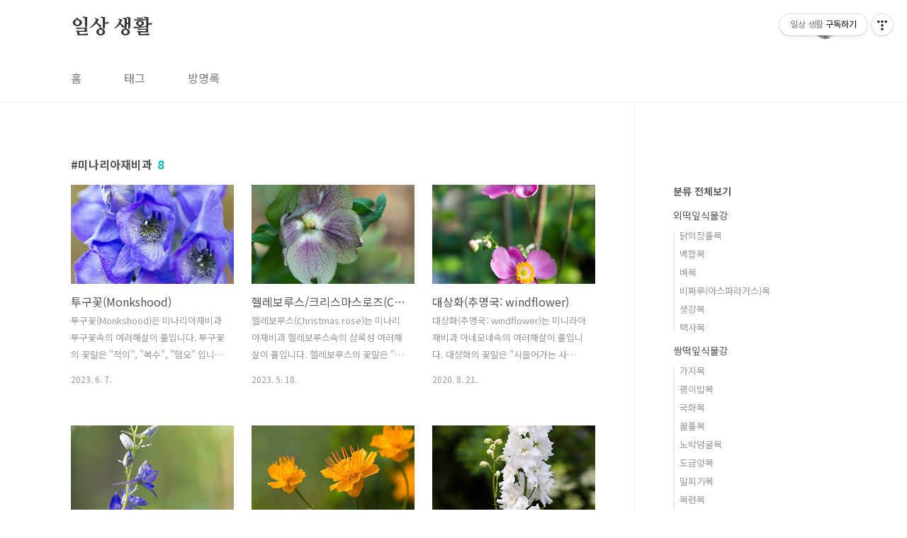

--- FILE ---
content_type: text/html;charset=UTF-8
request_url: https://www.dailylife.kr/tag/%EB%AF%B8%EB%82%98%EB%A6%AC%EC%95%84%EC%9E%AC%EB%B9%84%EA%B3%BC
body_size: 47845
content:
<!doctype html>
<html lang="ko">
                                                                                <head>
                <script type="text/javascript">if (!window.T) { window.T = {} }
window.T.config = {"TOP_SSL_URL":"https://www.tistory.com","PREVIEW":false,"ROLE":"guest","PREV_PAGE":"","NEXT_PAGE":"","BLOG":{"id":3484870,"name":"happy-album","title":"일상 생활","isDormancy":false,"nickName":"자연&amp;사람","status":"open","profileStatus":"normal"},"NEED_COMMENT_LOGIN":false,"COMMENT_LOGIN_CONFIRM_MESSAGE":"","LOGIN_URL":"https://www.tistory.com/auth/login/?redirectUrl=https://www.dailylife.kr/tag/%25EB%25AF%25B8%25EB%2582%2598%25EB%25A6%25AC%25EC%2595%2584%25EC%259E%25AC%25EB%25B9%2584%25EA%25B3%25BC","DEFAULT_URL":"https://www.dailylife.kr","USER":{"name":null,"homepage":null,"id":0,"profileImage":null},"SUBSCRIPTION":{"status":"none","isConnected":false,"isPending":false,"isWait":false,"isProcessing":false,"isNone":true},"IS_LOGIN":false,"HAS_BLOG":false,"IS_SUPPORT":false,"IS_SCRAPABLE":false,"TOP_URL":"http://www.tistory.com","JOIN_URL":"https://www.tistory.com/member/join","PHASE":"prod","ROLE_GROUP":"visitor"};
window.T.entryInfo = null;
window.appInfo = {"domain":"tistory.com","topUrl":"https://www.tistory.com","loginUrl":"https://www.tistory.com/auth/login","logoutUrl":"https://www.tistory.com/auth/logout"};
window.initData = {};

window.TistoryBlog = {
    basePath: "",
    url: "https://www.dailylife.kr",
    tistoryUrl: "https://happy-album.tistory.com",
    manageUrl: "https://happy-album.tistory.com/manage",
    token: "BjblX0/zrkaF8n8gmaLRpJB2Ul0FBdZbREvMLajF8A7BVPPg0xm4JGCNzkSF/duD"
};
var servicePath = "";
var blogURL = "";</script>

                
                
                
                        <!-- BusinessLicenseInfo - START -->
        
            <link href="https://tistory1.daumcdn.net/tistory_admin/userblog/userblog-7c7a62cfef2026f12ec313f0ebcc6daafb4361d7/static/plugin/BusinessLicenseInfo/style.css" rel="stylesheet" type="text/css"/>

            <script>function switchFold(entryId) {
    var businessLayer = document.getElementById("businessInfoLayer_" + entryId);

    if (businessLayer) {
        if (businessLayer.className.indexOf("unfold_license") > 0) {
            businessLayer.className = "business_license_layer";
        } else {
            businessLayer.className = "business_license_layer unfold_license";
        }
    }
}
</script>

        
        <!-- BusinessLicenseInfo - END -->
        <!-- DaumShow - START -->
        <style type="text/css">#daumSearchBox {
    height: 21px;
    background-image: url(//i1.daumcdn.net/imgsrc.search/search_all/show/tistory/plugin/bg_search2_2.gif);
    margin: 5px auto;
    padding: 0;
}

#daumSearchBox input {
    background: none;
    margin: 0;
    padding: 0;
    border: 0;
}

#daumSearchBox #daumLogo {
    width: 34px;
    height: 21px;
    float: left;
    margin-right: 5px;
    background-image: url(//i1.daumcdn.net/img-media/tistory/img/bg_search1_2_2010ci.gif);
}

#daumSearchBox #show_q {
    background-color: transparent;
    border: none;
    font: 12px Gulim, Sans-serif;
    color: #555;
    margin-top: 4px;
    margin-right: 15px;
    float: left;
}

#daumSearchBox #show_btn {
    background-image: url(//i1.daumcdn.net/imgsrc.search/search_all/show/tistory/plugin/bt_search_2.gif);
    width: 37px;
    height: 21px;
    float: left;
    margin: 0;
    cursor: pointer;
    text-indent: -1000em;
}
</style>

        <!-- DaumShow - END -->

        <!-- GoogleAnalytics - START -->
        <script src="https://www.googletagmanager.com/gtag/js?id=UA-148057306-4" async="async"></script>
<script>window.dataLayer = window.dataLayer || [];
function gtag(){dataLayer.push(arguments);}
gtag('js', new Date());
gtag('config','UA-148057306-4', {
    cookie_domain: 'happy-album.tistory.com',
    cookie_flags: 'max-age=0;domain=.tistory.com',
    cookie_expires: 7 * 24 * 60 * 60 // 7 days, in seconds
});</script>

        <!-- GoogleAnalytics - END -->

<!-- PreventCopyContents - START -->
<meta content="no" http-equiv="imagetoolbar"/>

<!-- PreventCopyContents - END -->

<!-- System - START -->
<script src="//pagead2.googlesyndication.com/pagead/js/adsbygoogle.js" async="async" data-ad-host="ca-host-pub-9691043933427338" data-ad-client="ca-pub-4814012332484132"></script>
<!-- System - END -->

        <!-- TistoryProfileLayer - START -->
        <link href="https://tistory1.daumcdn.net/tistory_admin/userblog/userblog-7c7a62cfef2026f12ec313f0ebcc6daafb4361d7/static/plugin/TistoryProfileLayer/style.css" rel="stylesheet" type="text/css"/>
<script type="text/javascript" src="https://tistory1.daumcdn.net/tistory_admin/userblog/userblog-7c7a62cfef2026f12ec313f0ebcc6daafb4361d7/static/plugin/TistoryProfileLayer/script.js"></script>

        <!-- TistoryProfileLayer - END -->

                
                <meta http-equiv="X-UA-Compatible" content="IE=Edge">
<meta name="format-detection" content="telephone=no">
<script src="//t1.daumcdn.net/tistory_admin/lib/jquery/jquery-3.5.1.min.js" integrity="sha256-9/aliU8dGd2tb6OSsuzixeV4y/faTqgFtohetphbbj0=" crossorigin="anonymous"></script>
<script type="text/javascript" src="//t1.daumcdn.net/tiara/js/v1/tiara-1.2.0.min.js"></script><meta name="referrer" content="always"/>
<meta name="google-adsense-platform-account" content="ca-host-pub-9691043933427338"/>
<meta name="google-adsense-platform-domain" content="tistory.com"/>
<meta name="google-adsense-account" content="ca-pub-4814012332484132"/>
<meta name="description" content=""/>

    <!-- BEGIN OPENGRAPH -->
    <meta property="og:type" content="website"/>
<meta property="og:url" content="https://www.dailylife.kr"/>
<meta property="og:site_name" content="일상 생활"/>
<meta property="og:title" content="'미나리아재비과' 태그의 글 목록"/>
<meta property="og:description" content=""/>
<meta property="og:image" content="https://img1.daumcdn.net/thumb/R800x0/?scode=mtistory2&fname=https%3A%2F%2Ftistory1.daumcdn.net%2Ftistory%2F3484870%2Fattach%2Fe36ce65473c2464ab5137047d6d81699"/>
<meta property="og:article:author" content="'자연&amp;사람'"/>
    <!-- END OPENGRAPH -->

    <!-- BEGIN TWITTERCARD -->
    <meta name="twitter:card" content="summary_large_image"/>
<meta name="twitter:site" content="@TISTORY"/>
<meta name="twitter:title" content="'미나리아재비과' 태그의 글 목록"/>
<meta name="twitter:description" content=""/>
<meta property="twitter:image" content="https://img1.daumcdn.net/thumb/R800x0/?scode=mtistory2&fname=https%3A%2F%2Ftistory1.daumcdn.net%2Ftistory%2F3484870%2Fattach%2Fe36ce65473c2464ab5137047d6d81699"/>
    <!-- END TWITTERCARD -->
<script type="module" src="https://tistory1.daumcdn.net/tistory_admin/userblog/userblog-7c7a62cfef2026f12ec313f0ebcc6daafb4361d7/static/pc/dist/index.js" defer=""></script>
<script type="text/javascript" src="https://tistory1.daumcdn.net/tistory_admin/userblog/userblog-7c7a62cfef2026f12ec313f0ebcc6daafb4361d7/static/pc/dist/index-legacy.js" defer="" nomodule="true"></script>
<script type="text/javascript" src="https://tistory1.daumcdn.net/tistory_admin/userblog/userblog-7c7a62cfef2026f12ec313f0ebcc6daafb4361d7/static/pc/dist/polyfills-legacy.js" defer="" nomodule="true"></script>
<link rel="icon" sizes="any" href="https://t1.daumcdn.net/tistory_admin/favicon/tistory_favicon_32x32.ico"/>
<link rel="icon" type="image/svg+xml" href="https://t1.daumcdn.net/tistory_admin/top_v2/bi-tistory-favicon.svg"/>
<link rel="apple-touch-icon" href="https://t1.daumcdn.net/tistory_admin/top_v2/tistory-apple-touch-favicon.png"/>
<link rel="stylesheet" type="text/css" href="https://t1.daumcdn.net/tistory_admin/www/style/font.css"/>
<link rel="stylesheet" type="text/css" href="https://tistory1.daumcdn.net/tistory_admin/userblog/userblog-7c7a62cfef2026f12ec313f0ebcc6daafb4361d7/static/style/content.css"/>
<link rel="stylesheet" type="text/css" href="https://tistory1.daumcdn.net/tistory_admin/userblog/userblog-7c7a62cfef2026f12ec313f0ebcc6daafb4361d7/static/pc/dist/index.css"/>
<link rel="stylesheet" type="text/css" href="https://tistory1.daumcdn.net/tistory_admin/userblog/userblog-7c7a62cfef2026f12ec313f0ebcc6daafb4361d7/static/style/uselessPMargin.css"/>
<script type="text/javascript">(function() {
    var tjQuery = jQuery.noConflict(true);
    window.tjQuery = tjQuery;
    window.orgjQuery = window.jQuery; window.jQuery = tjQuery;
    window.jQuery = window.orgjQuery; delete window.orgjQuery;
})()</script>
<script type="text/javascript" src="https://tistory1.daumcdn.net/tistory_admin/userblog/userblog-7c7a62cfef2026f12ec313f0ebcc6daafb4361d7/static/script/base.js"></script>
<script type="text/javascript" src="//developers.kakao.com/sdk/js/kakao.min.js"></script>

                
<!-- 리디렉션 코드 시작 
<script type="text/javascript">
var url1 = 'happy-album.tistory.com';
var url2 = 'dailylife.kr';
var online = document.URL;
if(online.match(url1)) document.location.href = online.replace(url1, url2);
</script>
<!-- 리디렉션 코드 끝 -->

<meta charset="UTF-8">
<meta name="viewport" content="user-scalable=no, initial-scale=1.0, maximum-scale=1.0, minimum-scale=1.0, width=device-width">
<meta name="naver-site-verification" content="61df0012fc68221fa5d7029a56b1a3cf50b1755f" />
<title>일상 생활 by 자연&사람</title>
<link rel="stylesheet" href="https://tistory1.daumcdn.net/tistory/3484870/skin/style.css?_version_=1697808151">
<script src="//t1.daumcdn.net/tistory_admin/lib/jquery/jquery-1.12.4.min.js"></script>
<style type="text/css">

.entry-content a, .post-header h1 em, .comments h2 .count {color:#04beb8}
.comment-form .submit button:hover, .comment-form .submit button:focus {background-color:#04beb8}











</style>

                
                
                <style type="text/css">.another_category {
    border: 1px solid #E5E5E5;
    padding: 10px 10px 5px;
    margin: 10px 0;
    clear: both;
}

.another_category h4 {
    font-size: 12px !important;
    margin: 0 !important;
    border-bottom: 1px solid #E5E5E5 !important;
    padding: 2px 0 6px !important;
}

.another_category h4 a {
    font-weight: bold !important;
}

.another_category table {
    table-layout: fixed;
    border-collapse: collapse;
    width: 100% !important;
    margin-top: 10px !important;
}

* html .another_category table {
    width: auto !important;
}

*:first-child + html .another_category table {
    width: auto !important;
}

.another_category th, .another_category td {
    padding: 0 0 4px !important;
}

.another_category th {
    text-align: left;
    font-size: 12px !important;
    font-weight: normal;
    word-break: break-all;
    overflow: hidden;
    line-height: 1.5;
}

.another_category td {
    text-align: right;
    width: 80px;
    font-size: 11px;
}

.another_category th a {
    font-weight: normal;
    text-decoration: none;
    border: none !important;
}

.another_category th a.current {
    font-weight: bold;
    text-decoration: none !important;
    border-bottom: 1px solid !important;
}

.another_category th span {
    font-weight: normal;
    text-decoration: none;
    font: 10px Tahoma, Sans-serif;
    border: none !important;
}

.another_category_color_gray, .another_category_color_gray h4 {
    border-color: #E5E5E5 !important;
}

.another_category_color_gray * {
    color: #909090 !important;
}

.another_category_color_gray th a.current {
    border-color: #909090 !important;
}

.another_category_color_gray h4, .another_category_color_gray h4 a {
    color: #737373 !important;
}

.another_category_color_red, .another_category_color_red h4 {
    border-color: #F6D4D3 !important;
}

.another_category_color_red * {
    color: #E86869 !important;
}

.another_category_color_red th a.current {
    border-color: #E86869 !important;
}

.another_category_color_red h4, .another_category_color_red h4 a {
    color: #ED0908 !important;
}

.another_category_color_green, .another_category_color_green h4 {
    border-color: #CCE7C8 !important;
}

.another_category_color_green * {
    color: #64C05B !important;
}

.another_category_color_green th a.current {
    border-color: #64C05B !important;
}

.another_category_color_green h4, .another_category_color_green h4 a {
    color: #3EA731 !important;
}

.another_category_color_blue, .another_category_color_blue h4 {
    border-color: #C8DAF2 !important;
}

.another_category_color_blue * {
    color: #477FD6 !important;
}

.another_category_color_blue th a.current {
    border-color: #477FD6 !important;
}

.another_category_color_blue h4, .another_category_color_blue h4 a {
    color: #1960CA !important;
}

.another_category_color_violet, .another_category_color_violet h4 {
    border-color: #E1CEEC !important;
}

.another_category_color_violet * {
    color: #9D64C5 !important;
}

.another_category_color_violet th a.current {
    border-color: #9D64C5 !important;
}

.another_category_color_violet h4, .another_category_color_violet h4 a {
    color: #7E2CB5 !important;
}
</style>

                
                <link rel="stylesheet" type="text/css" href="https://tistory1.daumcdn.net/tistory_admin/userblog/userblog-7c7a62cfef2026f12ec313f0ebcc6daafb4361d7/static/style/revenue.css"/>
<link rel="canonical" href="https://www.dailylife.kr"/>

<!-- BEGIN STRUCTURED_DATA -->
<script type="application/ld+json">
    {"@context":"http://schema.org","@type":"WebSite","url":"/","potentialAction":{"@type":"SearchAction","target":"/search/{search_term_string}","query-input":"required name=search_term_string"}}
</script>
<!-- END STRUCTURED_DATA -->
<link rel="stylesheet" type="text/css" href="https://tistory1.daumcdn.net/tistory_admin/userblog/userblog-7c7a62cfef2026f12ec313f0ebcc6daafb4361d7/static/style/dialog.css"/>
<link rel="stylesheet" type="text/css" href="//t1.daumcdn.net/tistory_admin/www/style/top/font.css"/>
<link rel="stylesheet" type="text/css" href="https://tistory1.daumcdn.net/tistory_admin/userblog/userblog-7c7a62cfef2026f12ec313f0ebcc6daafb4361d7/static/style/postBtn.css"/>
<link rel="stylesheet" type="text/css" href="https://tistory1.daumcdn.net/tistory_admin/userblog/userblog-7c7a62cfef2026f12ec313f0ebcc6daafb4361d7/static/style/tistory.css"/>
<script type="text/javascript" src="https://tistory1.daumcdn.net/tistory_admin/userblog/userblog-7c7a62cfef2026f12ec313f0ebcc6daafb4361d7/static/script/common.js"></script>

                
                </head>
                                                <body id="tt-body-tag" class="layout-aside-right paging-number">
                
                
                

<div id="acc-nav">
	<a href="#content">본문 바로가기</a>
</div>
<div id="wrap">
	<header id="header">
		<div class="inner">
			<h1>
				<a href="https://www.dailylife.kr/">
					
					
						일상 생활
					
				</a>
			</h1>
			<div class="util">
				<div class="search">
					
						<label for="search" class="screen_out">블로그 내 검색</label>
						<input id="search" type="text" name="search" value="" placeholder="검색내용을 입력하세요." onkeypress="if (event.keyCode == 13) { try {
    window.location.href = '/search' + '/' + looseURIEncode(document.getElementsByName('search')[0].value);
    document.getElementsByName('search')[0].value = '';
    return false;
} catch (e) {} }">
						<button type="submit" onclick="try {
    window.location.href = '/search' + '/' + looseURIEncode(document.getElementsByName('search')[0].value);
    document.getElementsByName('search')[0].value = '';
    return false;
} catch (e) {}">검색</button>
					
				</div>
				<div class="profile">
					<button type="button"><img alt="블로그 이미지" src="https://tistory1.daumcdn.net/tistory/3484870/attach/e36ce65473c2464ab5137047d6d81699"/></button>
					<nav>
						<ul>
							<li><a href="https://happy-album.tistory.com/manage">관리</a></li>
							<li><a href="https://happy-album.tistory.com/manage/entry/post ">글쓰기</a></li>
							<li class="login"><a href="#">로그인</a></li>
							<li class="logout"><a href="#">로그아웃</a></li>
						</ul>
					</nav>
				</div>
				<button type="button" class="menu"><span>메뉴</span></button>
			</div>
			<nav id="gnb">
				<ul>
  <li class="t_menu_home first"><a href="/" target="">홈</a></li>
  <li class="t_menu_tag"><a href="/tag" target="">태그</a></li>
  <li class="t_menu_guestbook last"><a href="/guestbook" target="">방명록</a></li>
</ul>
			</nav>
		</div>
	</header>
	<section id="container">
		
		<div class="content-wrap">
			<article id="content">
				

				

				

				

				
					<div class="post-header">
						<h1><span>미나리아재비과</span><em>8</em></h1>
					</div>
					
				

				

				<div class="inner">
					            
                

		
			<div class="post-item">
				<a href="/434">
					<span class="thum">
						
							<img src="//i1.daumcdn.net/thumb/C230x300/?fname=https%3A%2F%2Fblog.kakaocdn.net%2Fdna%2FbM71i4%2FbtqLGXSrUcR%2FAAAAAAAAAAAAAAAAAAAAAAOjHCffhum3XsuLJrSNs2V-O0m-sGqgPSi-l_7IvsOm%2Fimg.jpg%3Fcredential%3DyqXZFxpELC7KVnFOS48ylbz2pIh7yKj8%26expires%3D1772290799%26allow_ip%3D%26allow_referer%3D%26signature%3DqXciZiB455ml9W2gP0NPZUk%252FW60%253D" alt="">
						
					</span>
					<span class="title">투구꽃(Monkshood)</span>
					<span class="excerpt">투구꽃(Monkshood)은 미나리아재비과 투구꽃속의 여러해살이 풀입니다. 투구꽃의 꽃말은 &quot;적의&quot;, &quot;복수&quot;, &quot;혐오&quot; 입니다. 학명 Aconitum jaluense Kom. 분류 식물계 └ 속씨식물문 └ 쌍떡잎식물강 └ 미나리아재비목 └ 미나리아재비과 └ 투구꽃속 └ 투구꽃 다른이름 투구꽃, 개싹눈바꽃, 그늘돌쩌귀, 선투구꽃, 세잎돌쩌귀, 싹눈바꽃, 진돌쩌귀, 초오(草烏) monkshood, wolfsbane, aconit 원산지 우리나라, 중국, 일본, 극동 러시아</span>
				<span class="meta">
						<span class="date">2023. 6. 7.</span>
					</span>
				</a>
			</div>
		

		

	
                
            
                

		
			<div class="post-item">
				<a href="/518">
					<span class="thum">
						
							<img src="//i1.daumcdn.net/thumb/C230x300/?fname=https%3A%2F%2Fblog.kakaocdn.net%2Fdna%2FbLSgAk%2Fbtsd9NTSg6U%2FAAAAAAAAAAAAAAAAAAAAAJMPQE3DVK6fCV9-cmo6xYV9NUgIe2OPSyKWBdg8tZ7A%2Fimg.jpg%3Fcredential%3DyqXZFxpELC7KVnFOS48ylbz2pIh7yKj8%26expires%3D1772290799%26allow_ip%3D%26allow_referer%3D%26signature%3D2FliqAR30OLUQljhYZEKwvVRH%252BI%253D" alt="">
						
					</span>
					<span class="title">헬레보루스/크리스마스로즈(Christmas rose)</span>
					<span class="excerpt">헬레보루스(Christmas rose)는 미나리아재비과 헬레보루스속의 상록성 여러해살이 풀입니다. 헬레보루스의 꽃말은 &quot;내 마음을 달래주오.&quot;입니다. 학명 Helleborus niger L. 분류 식물계 └ 속씨식물문 └ 쌍떡잎식물강 └ 미나리아재비목 └ 미나리아재비과 └ 헬레보루스속 └ 헬레보루스 다른이름 헬레보루스, 크리스마스로즈, 헬레보러스, 헬레보레, Christmas rose, black hellebore, Hellebore, Helleborus 원산지 유라시아</span>
				<span class="meta">
						<span class="date">2023. 5. 18.</span>
					</span>
				</a>
			</div>
		

		

	
                
            
                

		
			<div class="post-item">
				<a href="/361">
					<span class="thum">
						
							<img src="//i1.daumcdn.net/thumb/C230x300/?fname=https%3A%2F%2Fblog.kakaocdn.net%2Fdna%2FwnebJ%2FbtqGIg3Q10d%2FAAAAAAAAAAAAAAAAAAAAAGQwNBp3oNzbFv-ebZLVhX0sv9a8mfPQyPZUVCz3sdyY%2Fimg.jpg%3Fcredential%3DyqXZFxpELC7KVnFOS48ylbz2pIh7yKj8%26expires%3D1772290799%26allow_ip%3D%26allow_referer%3D%26signature%3DyqAp78ZAIG%252FOsWyBIF3JOVbIszc%253D" alt="">
						
					</span>
					<span class="title">대상화(추명국: windflower)</span>
					<span class="excerpt">대상화(추명국: windflower)는 미니라아재비과 아네모네속의 여러해살이 풀입니다. 대상화의 꽃말은 &quot;시들어가는 사랑&quot;입니다. 학명 Anemone hupehensis var. japonica (Thunb.) Bowles &amp; Stearn 분류 식물계 └ 속씨식물문 └ 쌍떡잎식물강 └ 미나리아재비목 └ 미나리아재비과 └ 아네모네속 └ 대상화 다른이름 대상화, 추명국, 호북바람꽃, 가을모란, 추면국, 추목단, 아네모네, 셉템버, 참추명국(북한), windflower, thimbleweed, Chinese anemone, Japanese anemone 대상화: 서리를 기다리는 꽃 추명국: 가을을 밝히는 꽃 원산지 중국 참고자료</span>
				<span class="meta">
						<span class="date">2020. 8. 21.</span>
					</span>
				</a>
			</div>
		

		

	
                
            
                

		
			<div class="post-item">
				<a href="/218">
					<span class="thum">
						
							<img src="//i1.daumcdn.net/thumb/C230x300/?fname=https%3A%2F%2Fblog.kakaocdn.net%2Fdna%2Fsqzyr%2FbtqEPvgrqHz%2FAAAAAAAAAAAAAAAAAAAAACYwfjQc4zIiBndehNe5pxj9c_57e-J8jQQ6NyhDF37N%2Fimg.jpg%3Fcredential%3DyqXZFxpELC7KVnFOS48ylbz2pIh7yKj8%26expires%3D1772290799%26allow_ip%3D%26allow_referer%3D%26signature%3D0Tr3MNbnh0yZQHszT%252Fd3HVS%252Bf%252BM%253D" alt="">
						
					</span>
					<span class="title">락스퍼 (larkspur)</span>
					<span class="excerpt">락스퍼 (larkspur)는 미나리아재비과 콘솔리다속의 한해살이 풀입니다. 락스퍼의 꽃말은 &quot;정의&quot;, &quot;자유&quot;입니다. 학명 Consolida ajacis (L.) Schur Consolida ambigua L 분류 식물계 └ 속씨식물문 └ 쌍떡잎식물강 └ 미나리아재비목 └ 미나리아재비과 └ 콘솔리다속 └ 락스퍼 다른이름 락스퍼, 락크스퍼, 비연초, 참재비꽃, larkspur 원산지 유럽 남부</span>
				<span class="meta">
						<span class="date">2020. 6. 14.</span>
					</span>
				</a>
			</div>
		

		

	
                
            
                

		
			<div class="post-item">
				<a href="/158">
					<span class="thum">
						
							<img src="//i1.daumcdn.net/thumb/C230x300/?fname=https%3A%2F%2Fblog.kakaocdn.net%2Fdna%2Fmo34K%2FbtqEwSiU2gq%2FAAAAAAAAAAAAAAAAAAAAAIPI1wQO3LaZO1sWhpmY1-X8V34xYlwA1gQl15RJtev-%2Fimg.jpg%3Fcredential%3DyqXZFxpELC7KVnFOS48ylbz2pIh7yKj8%26expires%3D1772290799%26allow_ip%3D%26allow_referer%3D%26signature%3DMYakPOQFtBsyr3TgpKMtQMlJ2ek%253D" alt="">
						
					</span>
					<span class="title">큰금매화</span>
					<span class="excerpt">큰금매화는 미나리아재비과 금매화속의 여러해살이풀입니다. 큰금매화의 꽃말은 &quot;꿈 많은 소녀&quot;입니다. 학명 Trollius macropetalus 분류 식물계 └ 속씨식물문 └ 쌍떡잎식물강 └ 미나리아재비목 └ 미나리아재비과 └ 금매화속 └ 큰금매화 다른이름 큰금매화, 장판금련화(長瓣金蓮花) 원산지 우리나라, 중국, 러시아 극동지방</span>
				<span class="meta">
						<span class="date">2020. 6. 4.</span>
					</span>
				</a>
			</div>
		

		

	
                
            
                

		
			<div class="post-item">
				<a href="/161">
					<span class="thum">
						
							<img src="//i1.daumcdn.net/thumb/C230x300/?fname=https%3A%2F%2Fblog.kakaocdn.net%2Fdna%2FcdnmRj%2FbtqEw3qXi23%2FAAAAAAAAAAAAAAAAAAAAAPsiO-beNp3mEKLiUnwMmB_7HzfZNZNtJdberNfpzGBv%2Fimg.jpg%3Fcredential%3DyqXZFxpELC7KVnFOS48ylbz2pIh7yKj8%26expires%3D1772290799%26allow_ip%3D%26allow_referer%3D%26signature%3DU5SIpFTZF8wh3c3ET9MyXAkwkGY%253D" alt="">
						
					</span>
					<span class="title">델피늄/델피니움</span>
					<span class="excerpt">델피늄/델피니움는 미나리아제비과 제비고깔속의 여러해살이풀입니다. 델피니움의 꽃말은 &quot;당신을 행복하게 해드릴게요&quot;입니다. 학명 Staphisagria macrosperma 분류 식물계 └ 속씨식물문 └ 쌍떡잎식물강 └ 미나리아제비목 └ 미나리아제비과 └ 제비고깔속 └ 델피니움 다른이름 델피늄, 델피니움, Delphinium 원산지 북반구 전반</span>
				<span class="meta">
						<span class="date">2020. 5. 31.</span>
					</span>
				</a>
			</div>
		

		

	
                
            
                

		
			<div class="post-item">
				<a href="/45">
					<span class="thum">
						
							<img src="//i1.daumcdn.net/thumb/C230x300/?fname=https%3A%2F%2Fblog.kakaocdn.net%2Fdna%2FOkKPm%2FbtqDPZXu4fE%2FAAAAAAAAAAAAAAAAAAAAAMCTzRI8r-GL9q6RQ5VuPYHprggARd_HPgNH6DhdMIVB%2Fimg.jpg%3Fcredential%3DyqXZFxpELC7KVnFOS48ylbz2pIh7yKj8%26expires%3D1772290799%26allow_ip%3D%26allow_referer%3D%26signature%3D%252F9Zv4%252B3dNdJ231xfAotJlyiL6Js%253D" alt="">
						
					</span>
					<span class="title">매발톱(Columbine)</span>
					<span class="excerpt">매발톱(Columbine)은 미나리아재비과 매발톱속의 여러해살이 풀입니다. 꽃의 뒷부분이 매의 발톱을 닮아서 붙여진 이름입니다. 저는 매발톱꽃을 많이 보지 못했는 데, 원래 우리나라에 있었던 꽃이라고 합니다. 우리나라에는 매발톱꽃, 색상이 하늘색인 하늘매발톱꽃, 노란색인 노랑매발톱꽃(백두산에 자생)이 자생한다고 합니다. 매발톱꽃은 수분을 할 때에 자기 꽃이 아닌 다른 꽃과 수분이 이루어진다고 합니다. 그래서 꽃말이 &quot;바람둥이&quot;, &quot;버림받은 애인&quot;이기도 합니다. 매발톱의 꽃말은 &quot;버림받은 애인&quot;, &quot;바람둥이&quot;입니다. 학명 Aquilegia buergeriana var. oxysepala 분류 식물계 └ 속씨식물문 └ 쌍떡잎식물강 └ 미나리아재비목 └ 미나리아재비과 └ 매발톱속 └ 매발톱 다른이름 매발톱, ..</span>
				<span class="meta">
						<span class="date">2020. 5. 1.</span>
					</span>
				</a>
			</div>
		

		

	
                
            
                

		
			<div class="post-item">
				<a href="/34">
					<span class="thum">
						
							<img src="//i1.daumcdn.net/thumb/C230x300/?fname=https%3A%2F%2Fblog.kakaocdn.net%2Fdna%2Fmvxwb%2FbtqDohceKaW%2FAAAAAAAAAAAAAAAAAAAAACNyahgReDDfejePg1l9p8hR3lWAvBNOyuvrW4o2g-CF%2Fimg.jpg%3Fcredential%3DyqXZFxpELC7KVnFOS48ylbz2pIh7yKj8%26expires%3D1772290799%26allow_ip%3D%26allow_referer%3D%26signature%3DBOCOJ7U0k7NGsKDfhwBp6ILAW%252BQ%253D" alt="">
						
					</span>
					<span class="title">클레마티스 (Clematis)</span>
					<span class="excerpt">클레마티스 (Clematis)는 미나리아재비과 으아리속의 만경목(덩쿨성 나무)입니다. 클레마티스의 꽃말은 &quot;고결&quot;, &quot;당신의 마음은 진실로 아름답다&quot;입니다. 학명 Clematis L. 분류 식물계 └ 속씨식물문 └ 쌍떡잎식물강 └ 미나리아재비목 └ 미나리아재비과 └ 으아리속 └ 클레마티스 다른이름 클레마티스, 클래마티스, 큰꽃아으리, 서양아으리, 철전연 원산지 중국 클레마티스의 꽃이 피었던 곳을 지나가다가 깜짝 놀랐습니다. 클레마티스의 꽃이 지고나면 머리카락을 감아 놓은 듯한 이상한 모습으로 바뀌었습니다. 꽃의 암/수술 부분이 계속 자라서 이렇게 된 듯 합니다. 열매인지 무엇인지는 계속 관찰이 필요해 보입니다.</span>
				<span class="meta">
						<span class="date">2020. 4. 12.</span>
					</span>
				</a>
			</div>
		

		

	
                
            

				</div>

				

				

				
					<div class="pagination">
						<a  class="prev no-more-prev">이전</a>
						
							<a href="/tag/%EB%AF%B8%EB%82%98%EB%A6%AC%EC%95%84%EC%9E%AC%EB%B9%84%EA%B3%BC?page=1"><span class="selected">1</span></a>
						
						<a  class="next no-more-next">다음</a>
					</div>
				

				<div class="revenue_unit_wrap position_list">
  <div class="revenue_unit_item adsense responsive">
    <div class="revenue_unit_info">반응형</div>
    <script src="//pagead2.googlesyndication.com/pagead/js/adsbygoogle.js" async="async"></script>
    <ins class="adsbygoogle" style="display: block;" data-ad-host="ca-host-pub-9691043933427338" data-ad-client="ca-pub-4814012332484132" data-ad-format="auto"></ins>
    <script>(adsbygoogle = window.adsbygoogle || []).push({});</script>
  </div>
</div>

			</article>
			<aside id="aside" class="sidebar">

					<div class="sidebar-1">
						            <div class="revenue_unit_wrap">
  <div class="revenue_unit_item adsense responsive">
    <div class="revenue_unit_info">반응형</div>
    <script src="//pagead2.googlesyndication.com/pagead/js/adsbygoogle.js" async="async"></script>
    <ins class="adsbygoogle" style="display: block;" data-ad-host="ca-host-pub-9691043933427338" data-ad-client="ca-pub-4814012332484132" data-ad-format="auto"></ins>
    <script>(adsbygoogle = window.adsbygoogle || []).push({});</script>
  </div>
</div>
								<!-- 카테고리 -->
								<nav class="category">
									<ul class="tt_category"><li class=""><a href="/category" class="link_tit"> 분류 전체보기 </a>
  <ul class="category_list"><li class=""><a href="/category/%EC%99%B8%EB%96%A1%EC%9E%8E%EC%8B%9D%EB%AC%BC%EA%B0%95" class="link_item"> 외떡잎식물강 </a>
  <ul class="sub_category_list"><li class=""><a href="/category/%EC%99%B8%EB%96%A1%EC%9E%8E%EC%8B%9D%EB%AC%BC%EA%B0%95/%EB%8B%AD%EC%9D%98%EC%9E%A5%ED%92%80%EB%AA%A9" class="link_sub_item"> 닭의장풀목 </a></li>
<li class=""><a href="/category/%EC%99%B8%EB%96%A1%EC%9E%8E%EC%8B%9D%EB%AC%BC%EA%B0%95/%EB%B0%B1%ED%95%A9%EB%AA%A9" class="link_sub_item"> 백합목 </a></li>
<li class=""><a href="/category/%EC%99%B8%EB%96%A1%EC%9E%8E%EC%8B%9D%EB%AC%BC%EA%B0%95/%EB%B2%BC%EB%AA%A9" class="link_sub_item"> 벼목 </a></li>
<li class=""><a href="/category/%EC%99%B8%EB%96%A1%EC%9E%8E%EC%8B%9D%EB%AC%BC%EA%B0%95/%EB%B9%84%EC%A7%9C%EB%A3%A8%28%EC%95%84%EC%8A%A4%ED%8C%8C%EB%9D%BC%EA%B1%B0%EC%8A%A4%29%EB%AA%A9" class="link_sub_item"> 비짜루(아스파라거스)목 </a></li>
<li class=""><a href="/category/%EC%99%B8%EB%96%A1%EC%9E%8E%EC%8B%9D%EB%AC%BC%EA%B0%95/%EC%83%9D%EA%B0%95%EB%AA%A9" class="link_sub_item"> 생강목 </a></li>
<li class=""><a href="/category/%EC%99%B8%EB%96%A1%EC%9E%8E%EC%8B%9D%EB%AC%BC%EA%B0%95/%ED%83%9D%EC%82%AC%EB%AA%A9" class="link_sub_item"> 택사목 </a></li>
</ul>
</li>
<li class=""><a href="/category/%EC%8C%8D%EB%96%A1%EC%9E%8E%EC%8B%9D%EB%AC%BC%EA%B0%95" class="link_item"> 쌍떡잎식물강 </a>
  <ul class="sub_category_list"><li class=""><a href="/category/%EC%8C%8D%EB%96%A1%EC%9E%8E%EC%8B%9D%EB%AC%BC%EA%B0%95/%EA%B0%80%EC%A7%80%EB%AA%A9" class="link_sub_item"> 가지목 </a></li>
<li class=""><a href="/category/%EC%8C%8D%EB%96%A1%EC%9E%8E%EC%8B%9D%EB%AC%BC%EA%B0%95/%EA%B4%AD%EC%9D%B4%EB%B0%A5%EB%AA%A9" class="link_sub_item"> 괭이밥목 </a></li>
<li class=""><a href="/category/%EC%8C%8D%EB%96%A1%EC%9E%8E%EC%8B%9D%EB%AC%BC%EA%B0%95/%EA%B5%AD%ED%99%94%EB%AA%A9" class="link_sub_item"> 국화목 </a></li>
<li class=""><a href="/category/%EC%8C%8D%EB%96%A1%EC%9E%8E%EC%8B%9D%EB%AC%BC%EA%B0%95/%EA%BF%80%ED%92%80%EB%AA%A9" class="link_sub_item"> 꿀풀목 </a></li>
<li class=""><a href="/category/%EC%8C%8D%EB%96%A1%EC%9E%8E%EC%8B%9D%EB%AC%BC%EA%B0%95/%EB%85%B8%EB%B0%95%EB%8D%A9%EA%B5%B4%EB%AA%A9" class="link_sub_item"> 노박덩굴목 </a></li>
<li class=""><a href="/category/%EC%8C%8D%EB%96%A1%EC%9E%8E%EC%8B%9D%EB%AC%BC%EA%B0%95/%EB%8F%84%EA%B8%88%EC%96%91%EB%AA%A9" class="link_sub_item"> 도금양목 </a></li>
<li class=""><a href="/category/%EC%8C%8D%EB%96%A1%EC%9E%8E%EC%8B%9D%EB%AC%BC%EA%B0%95/%EB%A7%90%ED%94%BC%EA%B8%B0%EB%AA%A9" class="link_sub_item"> 말피기목 </a></li>
<li class=""><a href="/category/%EC%8C%8D%EB%96%A1%EC%9E%8E%EC%8B%9D%EB%AC%BC%EA%B0%95/%EB%AA%A9%EB%A0%A8%EB%AA%A9" class="link_sub_item"> 목련목 </a></li>
<li class=""><a href="/category/%EC%8C%8D%EB%96%A1%EC%9E%8E%EC%8B%9D%EB%AC%BC%EA%B0%95/%EB%AC%B4%ED%99%98%EC%9E%90%EB%82%98%EB%AC%B4%EB%AA%A9" class="link_sub_item"> 무환자나무목 </a></li>
<li class=""><a href="/category/%EC%8C%8D%EB%96%A1%EC%9E%8E%EC%8B%9D%EB%AC%BC%EA%B0%95/%EB%AF%B8%EB%82%98%EB%A6%AC%EB%AA%A9" class="link_sub_item"> 미나리목 </a></li>
<li class=""><a href="/category/%EC%8C%8D%EB%96%A1%EC%9E%8E%EC%8B%9D%EB%AC%BC%EA%B0%95/%EB%AF%B8%EB%82%98%EB%A6%AC%EC%95%84%EC%9E%AC%EB%B9%84%EB%AA%A9" class="link_sub_item"> 미나리아재비목 </a></li>
<li class=""><a href="/category/%EC%8C%8D%EB%96%A1%EC%9E%8E%EC%8B%9D%EB%AC%BC%EA%B0%95/%EB%B0%95%EB%AA%A9" class="link_sub_item"> 박목 </a></li>
<li class=""><a href="/category/%EC%8C%8D%EB%96%A1%EC%9E%8E%EC%8B%9D%EB%AC%BC%EA%B0%95/%EB%B2%94%EC%9D%98%EA%B7%80%EB%AA%A9" class="link_sub_item"> 범의귀목 </a></li>
<li class=""><a href="/category/%EC%8C%8D%EB%96%A1%EC%9E%8E%EC%8B%9D%EB%AC%BC%EA%B0%95/%EC%82%B0%ED%86%A0%EB%81%BC%EA%BD%83%EB%AA%A9" class="link_sub_item"> 산토끼꽃목 </a></li>
<li class=""><a href="/category/%EC%8C%8D%EB%96%A1%EC%9E%8E%EC%8B%9D%EB%AC%BC%EA%B0%95/%EC%84%9D%EC%A3%BD%EB%AA%A9" class="link_sub_item"> 석죽목 </a></li>
<li class=""><a href="/category/%EC%8C%8D%EB%96%A1%EC%9E%8E%EC%8B%9D%EB%AC%BC%EA%B0%95/%EC%8B%AD%EC%9E%90%ED%99%94%EB%AA%A9" class="link_sub_item"> 십자화목 </a></li>
<li class=""><a href="/category/%EC%8C%8D%EB%96%A1%EC%9E%8E%EC%8B%9D%EB%AC%BC%EA%B0%95/%EC%95%84%EC%9A%B1%EB%AA%A9" class="link_sub_item"> 아욱목 </a></li>
<li class=""><a href="/category/%EC%8C%8D%EB%96%A1%EC%9E%8E%EC%8B%9D%EB%AC%BC%EA%B0%95/%EC%9A%A9%EB%8B%B4%EB%AA%A9" class="link_sub_item"> 용담목 </a></li>
<li class=""><a href="/category/%EC%8C%8D%EB%96%A1%EC%9E%8E%EC%8B%9D%EB%AC%BC%EA%B0%95/%EC%9E%A5%EB%AF%B8%EB%AA%A9" class="link_sub_item"> 장미목 </a></li>
<li class=""><a href="/category/%EC%8C%8D%EB%96%A1%EC%9E%8E%EC%8B%9D%EB%AC%BC%EA%B0%95/%EC%A5%90%EC%86%90%EC%9D%B4%ED%92%80%EB%AA%A9" class="link_sub_item"> 쥐손이풀목 </a></li>
<li class=""><a href="/category/%EC%8C%8D%EB%96%A1%EC%9E%8E%EC%8B%9D%EB%AC%BC%EA%B0%95/%EC%A7%80%EC%B9%98%EB%AA%A9" class="link_sub_item"> 지치목 </a></li>
<li class=""><a href="/category/%EC%8C%8D%EB%96%A1%EC%9E%8E%EC%8B%9D%EB%AC%BC%EA%B0%95/%EC%A7%84%EB%8B%AC%EB%9E%98%EB%AA%A9" class="link_sub_item"> 진달래목 </a></li>
<li class=""><a href="/category/%EC%8C%8D%EB%96%A1%EC%9E%8E%EC%8B%9D%EB%AC%BC%EA%B0%95/%EC%B8%B5%EC%B8%B5%EB%82%98%EB%AC%B4%EB%AA%A9" class="link_sub_item"> 층층나무목 </a></li>
<li class=""><a href="/category/%EC%8C%8D%EB%96%A1%EC%9E%8E%EC%8B%9D%EB%AC%BC%EA%B0%95/%EC%BD%A9%EB%AA%A9" class="link_sub_item"> 콩목 </a></li>
<li class=""><a href="/category/%EC%8C%8D%EB%96%A1%EC%9E%8E%EC%8B%9D%EB%AC%BC%EA%B0%95/%ED%8F%AC%EB%8F%84%EB%AA%A9" class="link_sub_item"> 포도목 </a></li>
<li class=""><a href="/category/%EC%8C%8D%EB%96%A1%EC%9E%8E%EC%8B%9D%EB%AC%BC%EA%B0%95/%ED%94%84%EB%A1%9C%ED%85%8C%EC%95%84%EB%AA%A9" class="link_sub_item"> 프로테아목 </a></li>
<li class=""><a href="/category/%EC%8C%8D%EB%96%A1%EC%9E%8E%EC%8B%9D%EB%AC%BC%EA%B0%95/%ED%9B%84%EC%B6%94%EB%AA%A9" class="link_sub_item"> 후추목 </a></li>
</ul>
</li>
<li class=""><a href="/category/%EA%B8%B0%ED%83%80%EB%B6%84%EB%A5%98" class="link_item"> 기타분류 </a>
  <ul class="sub_category_list"><li class=""><a href="/category/%EA%B8%B0%ED%83%80%EB%B6%84%EB%A5%98/%EA%B5%AC%EA%B3%BC%EC%8B%9D%EB%AC%BC%EB%AC%B8" class="link_sub_item"> 구과식물문 </a></li>
<li class=""><a href="/category/%EA%B8%B0%ED%83%80%EB%B6%84%EB%A5%98/%EB%8B%B4%EC%9E%90%EA%B7%A0%EB%AC%B8" class="link_sub_item"> 담자균문 </a></li>
<li class=""><a href="/category/%EA%B8%B0%ED%83%80%EB%B6%84%EB%A5%98/%EC%88%98%EB%A0%A8%EB%AA%A9" class="link_sub_item"> 수련목 </a></li>
<li class=""><a href="/category/%EA%B8%B0%ED%83%80%EB%B6%84%EB%A5%98/%EC%96%91%EC%B9%98%EC%8B%9D%EB%AC%BC%EB%AC%B8" class="link_sub_item"> 양치식물문 </a></li>
<li class=""><a href="/category/%EA%B8%B0%ED%83%80%EB%B6%84%EB%A5%98/%EC%9D%80%ED%96%89%EB%82%98%EB%AC%B4%EB%AC%B8" class="link_sub_item"> 은행나무문 </a></li>
</ul>
</li>
<li class=""><a href="/category/%EA%B5%AC%EB%B3%84%EB%B2%95" class="link_item"> 구별법 </a>
  <ul class="sub_category_list"><li class=""><a href="/category/%EA%B5%AC%EB%B3%84%EB%B2%95/%EC%8B%9D%EB%AC%BC" class="link_sub_item"> 식물 </a></li>
</ul>
</li>
<li class=""><a href="/category/%EA%B3%A4%EC%B6%A9%EA%B0%95" class="link_item"> 곤충강 </a>
  <ul class="sub_category_list"><li class=""><a href="/category/%EA%B3%A4%EC%B6%A9%EA%B0%95/%EB%82%98%EB%B9%84%EB%AA%A9" class="link_sub_item"> 나비목 </a></li>
<li class=""><a href="/category/%EA%B3%A4%EC%B6%A9%EA%B0%95/%EB%85%B8%EB%A6%B0%EC%9E%AC%EB%AA%A9" class="link_sub_item"> 노린재목 </a></li>
</ul>
</li>
<li class=""><a href="/category/%EB%AF%B8%EB%B6%84%EB%A5%98" class="link_item"> 미분류 </a></li>
<li class=""><a href="/category/%EC%9D%BC%EC%83%81%EC%83%9D%ED%99%9C" class="link_item"> 일상생활 </a>
  <ul class="sub_category_list"><li class=""><a href="/category/%EC%9D%BC%EC%83%81%EC%83%9D%ED%99%9C/%EA%BD%83%EB%82%98%EB%93%A4%EC%9D%B4" class="link_sub_item"> 꽃나들이 </a></li>
<li class=""><a href="/category/%EC%9D%BC%EC%83%81%EC%83%9D%ED%99%9C/%EB%82%98%EB%93%A4%EC%9D%B4" class="link_sub_item"> 나들이 </a></li>
<li class=""><a href="/category/%EC%9D%BC%EC%83%81%EC%83%9D%ED%99%9C/%EC%A0%84%ED%86%B5" class="link_sub_item"> 전통 </a></li>
<li class=""><a href="/category/%EC%9D%BC%EC%83%81%EC%83%9D%ED%99%9C/%EC%9D%BC%EC%83%81" class="link_sub_item"> 일상 </a></li>
<li class=""><a href="/category/%EC%9D%BC%EC%83%81%EC%83%9D%ED%99%9C/%EC%9A%94%EB%A6%AC" class="link_sub_item"> 요리 </a></li>
</ul>
</li>
<li class=""><a href="/category/%EA%B4%80%EB%A6%AC" class="link_item"> 관리 </a></li>
</ul>
</li>
</ul>

								</nav>
							
					</div>
					<div class="sidebar-2">
						
								<!-- 공지사항 -->
								
									<div class="notice">
										<h2>공지사항</h2>
										<ul>
											
										</ul>
									</div>
								
							
								<!-- 최근글/인기글 -->
								<div class="post-list tab-ui">
									<div id="recent" class="tab-list">
										<h2>최근글</h2>
										<ul>
											
										</ul>
									</div>
									<div id="popular" class="tab-list">
										<h2>인기글</h2>
										<ul>
											
										</ul>
									</div>
								</div>
							
								<!-- 최근댓글 -->
								<div class="recent-comment">
									<h2>최근댓글</h2>
									<ul>
										
									</ul>
								</div>
							
								<!-- Facebook/Twitter -->
								<div class="social-list tab-ui">
									
									
								</div>
							
						
								<!-- 태그 -->
								<div class="tags">
									<h2>태그</h2>
									
										<a href="/tag/%EC%9E%A5%EB%AF%B8%EA%B3%BC">장미과</a>
									
										<a href="/tag/%EC%9E%A5%EB%AF%B8%EB%AA%A9">장미목</a>
									
										<a href="/tag/%EC%BD%A9%EA%B3%BC">콩과</a>
									
										<a href="/tag/%EA%BF%80%ED%92%80%EA%B3%BC">꿀풀과</a>
									
										<a href="/tag/%EC%B8%B5%EC%B8%B5%EB%82%98%EB%AC%B4%EB%AA%A9">층층나무목</a>
									
										<a href="/tag/%EB%A7%88%ED%8E%B8%EC%B4%88%EA%B3%BC">마편초과</a>
									
										<a href="/tag/%EB%B2%BC%EA%B3%BC">벼과</a>
									
										<a href="/tag/%EC%84%9D%EC%A3%BD%EB%AA%A9">석죽목</a>
									
										<a href="/tag/%EA%BF%80%ED%92%80%EB%AA%A9">꿀풀목</a>
									
										<a href="/tag/%EB%AF%B8%EB%82%98%EB%A6%AC%EC%95%84%EC%9E%AC%EB%B9%84%EB%AA%A9">미나리아재비목</a>
									
										<a href="/tag/%EB%A7%90%ED%94%BC%EA%B8%B0%EB%AA%A9">말피기목</a>
									
										<a href="/tag/%EC%A7%88%EA%B2%BD%EC%9D%B4%EA%B3%BC">질경이과</a>
									
										<a href="/tag/%EC%8B%9D%EB%AC%BC%EA%B3%84">식물계</a>
									
										<a href="/tag/%EC%A7%84%EB%8B%AC%EB%9E%98%EB%AA%A9">진달래목</a>
									
										<a href="/tag/%EC%8C%8D%EB%96%A1%EC%9E%8E%EC%8B%9D%EB%AC%BC%EA%B0%95">쌍떡잎식물강</a>
									
										<a href="/tag/%EB%B9%84%EC%A7%9C%EB%A3%A8%EB%AA%A9">비짜루목</a>
									
										<a href="/tag/%EB%B0%95%EB%AA%A9">박목</a>
									
										<a href="/tag/%EA%B5%AD%ED%99%94%EA%B3%BC">국화과</a>
									
										<a href="/tag/%EA%B0%80%EC%A7%80%EB%AA%A9">가지목</a>
									
										<a href="/tag/%EC%8B%AD%EC%9E%90%ED%99%94%EB%AA%A9">십자화목</a>
									
										<a href="/tag/%EA%B0%80%EC%A7%80%EA%B3%BC">가지과</a>
									
										<a href="/tag/%EB%B2%94%EC%9D%98%EA%B7%80%EB%AA%A9">범의귀목</a>
									
										<a href="/tag/%EC%99%B8%EB%96%A1%EC%9E%8E%EC%8B%9D%EB%AC%BC%EA%B0%95">외떡잎식물강</a>
									
										<a href="/tag/%EC%BD%A9%EB%AA%A9">콩목</a>
									
										<a href="/tag/%EB%8F%84%EA%B8%88%EC%96%91%EB%AA%A9">도금양목</a>
									
										<a href="/tag/%EB%B9%84%EC%A7%9C%EB%A3%A8%EA%B3%BC">비짜루과</a>
									
										<a href="/tag/%EA%B5%AD%ED%99%94%EB%AA%A9">국화목</a>
									
										<a href="/tag/%EC%86%8D%EC%94%A8%EC%8B%9D%EB%AC%BC%EB%AC%B8">속씨식물문</a>
									
										<a href="/tag/%EB%AF%B8%EB%82%98%EB%A6%AC%EC%95%84%EC%9E%AC%EB%B9%84%EA%B3%BC">미나리아재비과</a>
									
										<a href="/tag/%EB%B2%BC%EB%AA%A9">벼목</a>
									
								</div>
							
								<!-- 전체 방문자 -->
								<div class="count">
									<h2>전체 방문자</h2>
									<p class="total"></p>
									<p>Today : </p>
									<p>Yesterday : </p>
								</div>
							
								<!-- 소셜 채널 -->
								<div class="social-channel">
									<ul>
										
										
										
										
									</ul>
								</div>
							
					</div>
				</aside>
		</div>
	</section>
	<hr>
	<footer id="footer">
		<div class="inner">
			<div class="order-menu">
				
				
				
				
			</div>
			<a href="#" class="page-top">TOP</a>
			<p class="meta">Designed by 티스토리</p>
			<p class="copyright">© Kakao Corp.</p>
		</div>
	</footer>
</div>

<script src="https://tistory1.daumcdn.net/tistory/3484870/skin/images/script.js?_version_=1697808151"></script>
<div class="#menubar menu_toolbar ">
  <h2 class="screen_out">티스토리툴바</h2>
<div class="btn_tool btn_tool_type1" id="menubar_wrapper" data-tistory-react-app="Menubar"></div><div class="btn_tool"><button class="btn_menu_toolbar btn_subscription  #subscribe" data-blog-id="3484870" data-url="https://happy-album.tistory.com" data-device="web_pc"><strong class="txt_tool_id">일상 생활</strong><em class="txt_state">구독하기</em><span class="img_common_tistory ico_check_type1"></span></button></div></div>
<div class="layer_tooltip">
  <div class="inner_layer_tooltip">
    <p class="desc_g"></p>
  </div>
</div>
<div id="editEntry" style="position:absolute;width:1px;height:1px;left:-100px;top:-100px"></div>


                        <!-- CallBack - START -->
        <script>                    (function () { 
                        var blogTitle = '일상 생활';
                        
                        (function () {
    function isShortContents () {
        return window.getSelection().toString().length < 30;
    }
    function isCommentLink (elementID) {
        return elementID === 'commentLinkClipboardInput'
    }

    function copyWithSource (event) {
        if (isShortContents() || isCommentLink(event.target.id)) {
            return;
        }
        var range = window.getSelection().getRangeAt(0);
        var contents = range.cloneContents();
        var temp = document.createElement('div');

        temp.appendChild(contents);

        var url = document.location.href;
        var decodedUrl = decodeURI(url);
        var postfix = ' [' + blogTitle + ':티스토리]';

        event.clipboardData.setData('text/plain', temp.innerText + '\n출처: ' + decodedUrl + postfix);
        event.clipboardData.setData('text/html', '<pre data-ke-type="codeblock">' + temp.innerHTML + '</pre>' + '출처: <a href="' + url + '">' + decodedUrl + '</a>' + postfix);
        event.preventDefault();
    }

    document.addEventListener('copy', copyWithSource);
})()

                    })()</script>

        <!-- CallBack - END -->

<!-- DragSearchHandler - START -->
<script src="//search1.daumcdn.net/search/statics/common/js/g/search_dragselection.min.js"></script>

<!-- DragSearchHandler - END -->

        <!-- PreventCopyContents - START -->
        <script type="text/javascript">document.oncontextmenu = new Function ('return false');
document.ondragstart = new Function ('return false');
document.onselectstart = new Function ('return false');
document.body.style.MozUserSelect = 'none';</script>
<script type="text/javascript" src="https://tistory1.daumcdn.net/tistory_admin/userblog/userblog-7c7a62cfef2026f12ec313f0ebcc6daafb4361d7/static/plugin/PreventCopyContents/script.js"></script>

        <!-- PreventCopyContents - END -->

<!-- RainbowLink - START -->
<script type="text/javascript" src="https://tistory1.daumcdn.net/tistory_admin/userblog/userblog-7c7a62cfef2026f12ec313f0ebcc6daafb4361d7/static/plugin/RainbowLink/script.js"></script>

<!-- RainbowLink - END -->

        <!-- SyntaxHighlight - START -->
        <link href="//cdnjs.cloudflare.com/ajax/libs/highlight.js/10.7.3/styles/default.min.css" rel="stylesheet"/><script src="//cdnjs.cloudflare.com/ajax/libs/highlight.js/10.7.3/highlight.min.js"></script>
<script src="//cdnjs.cloudflare.com/ajax/libs/highlight.js/10.7.3/languages/delphi.min.js"></script>
<script src="//cdnjs.cloudflare.com/ajax/libs/highlight.js/10.7.3/languages/php.min.js"></script>
<script src="//cdnjs.cloudflare.com/ajax/libs/highlight.js/10.7.3/languages/python.min.js"></script>
<script src="//cdnjs.cloudflare.com/ajax/libs/highlight.js/10.7.3/languages/r.min.js" defer></script>
<script src="//cdnjs.cloudflare.com/ajax/libs/highlight.js/10.7.3/languages/ruby.min.js"></script>
<script src="//cdnjs.cloudflare.com/ajax/libs/highlight.js/10.7.3/languages/scala.min.js" defer></script>
<script src="//cdnjs.cloudflare.com/ajax/libs/highlight.js/10.7.3/languages/shell.min.js"></script>
<script src="//cdnjs.cloudflare.com/ajax/libs/highlight.js/10.7.3/languages/sql.min.js"></script>
<script src="//cdnjs.cloudflare.com/ajax/libs/highlight.js/10.7.3/languages/swift.min.js" defer></script>
<script src="//cdnjs.cloudflare.com/ajax/libs/highlight.js/10.7.3/languages/typescript.min.js" defer></script>
<script src="//cdnjs.cloudflare.com/ajax/libs/highlight.js/10.7.3/languages/vbnet.min.js" defer></script>
  <script>hljs.initHighlightingOnLoad();</script>


        <!-- SyntaxHighlight - END -->

                
                <div style="margin:0; padding:0; border:none; background:none; float:none; clear:none; z-index:0"></div>
<script type="text/javascript" src="https://tistory1.daumcdn.net/tistory_admin/userblog/userblog-7c7a62cfef2026f12ec313f0ebcc6daafb4361d7/static/script/common.js"></script>
<script type="text/javascript">window.roosevelt_params_queue = window.roosevelt_params_queue || [{channel_id: 'dk', channel_label: '{tistory}'}]</script>
<script type="text/javascript" src="//t1.daumcdn.net/midas/rt/dk_bt/roosevelt_dk_bt.js" async="async"></script>

                
                <script>window.tiara = {"svcDomain":"user.tistory.com","section":"블로그","trackPage":"태그목록_보기","page":"태그","key":"3484870","customProps":{"userId":"0","blogId":"3484870","entryId":"null","role":"guest","trackPage":"태그목록_보기","filterTarget":false},"entry":null,"kakaoAppKey":"3e6ddd834b023f24221217e370daed18","appUserId":"null","thirdProvideAgree":null}</script>
<script type="module" src="https://t1.daumcdn.net/tistory_admin/frontend/tiara/v1.0.6/index.js"></script>
<script src="https://t1.daumcdn.net/tistory_admin/frontend/tiara/v1.0.6/polyfills-legacy.js" nomodule="true" defer="true"></script>
<script src="https://t1.daumcdn.net/tistory_admin/frontend/tiara/v1.0.6/index-legacy.js" nomodule="true" defer="true"></script>

                </body>
</html>

--- FILE ---
content_type: text/html; charset=utf-8
request_url: https://www.google.com/recaptcha/api2/aframe
body_size: 268
content:
<!DOCTYPE HTML><html><head><meta http-equiv="content-type" content="text/html; charset=UTF-8"></head><body><script nonce="52Fy-qKquyIFaZz8jjq6cw">/** Anti-fraud and anti-abuse applications only. See google.com/recaptcha */ try{var clients={'sodar':'https://pagead2.googlesyndication.com/pagead/sodar?'};window.addEventListener("message",function(a){try{if(a.source===window.parent){var b=JSON.parse(a.data);var c=clients[b['id']];if(c){var d=document.createElement('img');d.src=c+b['params']+'&rc='+(localStorage.getItem("rc::a")?sessionStorage.getItem("rc::b"):"");window.document.body.appendChild(d);sessionStorage.setItem("rc::e",parseInt(sessionStorage.getItem("rc::e")||0)+1);localStorage.setItem("rc::h",'1770135647823');}}}catch(b){}});window.parent.postMessage("_grecaptcha_ready", "*");}catch(b){}</script></body></html>

--- FILE ---
content_type: text/css
request_url: https://tistory1.daumcdn.net/tistory/3484870/skin/style.css?_version_=1697808151
body_size: 8821
content:
@charset "utf-8";

/*
 *
 * CSS CONTENTS:
 *
 * 01. Web Font
 * 02. Type Selector Reset
 * 03. Accessibility Navigation
 * 04. Layout Selector
 * 05. Components
 * 06. Entry Content
 * 07. Comment
 * 08. Aside(sidebar)
 * 09. ETC
 * 10. Option(Color Type & List Type)
 * 11. Retina Display
 * 12. Media Screen
 *
 */

/* Web Font Load */
@import url('https://fonts.googleapis.com/css?family=Nanum+Myeongjo:800&subset=korean');
@import url('//fonts.googleapis.com/earlyaccess/notosanskr.css');

/* Type Selector Reset */
body {
	-webkit-text-size-adjust: 100%;
	font-weight: 400;
	font-family: 'AppleSDGothicNeo', 'Noto Sans KR', sans-serif;
	font-size: 1em;
	line-height: 1.25;
	color: #555;
}
html, body {
	width: 100%;
	height: 100%;
	margin: 0;
	padding: 0;
	font-size: 100%;
}
div, dl, dt, dd, ul, ol, li, h1, h2, h3, h4, h5, h6, pre, code, form, fieldset, legend, input, textarea, p, blockquote, th, td, figure {
	margin: 0;
	padding: 0;
}
header, footer, section, article, aside, nav, hgroup, details, menu, figure, figcaption {
	display: block;
}
button, input[type=submit], input[type=reset], input[type=button] {
	overflow: visible;
	cursor: pointer;
}
input[type=text], input[type=email], input[type=password], input[type=submit], textarea {
	-webkit-appearance: none;
}
input, select, textarea, button {
	font-family: 'Noto Sans KR', sans-serif;
	font-size: 100%;
	border-radius: 0;
}
button {
	overflow: visible;
	margin: 0;
	padding: 0;
	border: 0;
	background: transparent;
}
ul li {
	list-style: none;
}
img, fieldset {
	border: none;
	vertical-align: top;
}
hr {
	display: none;
}
a, a:link {text-decoration:none; color:#555;}
a:visited {text-decoration:none;}
a:hover, a:focus {text-decoration:underline; color: #222;}
a:active {text-decoration:none;}

/* Accessibility Navigation */
#acc-nav {
	position: absolute;
	top: 0;
	left: 0;
	z-index: 1000;
	width: 100%;
	height: 0;
}
#acc-nav a {
	display: block;
	position: absolute;
	left: 0;
	top: 0;
	overflow: hidden;
	width: 1px;
	height: 1px;
	margin-left: -1px;
	margin-bottom: -1px;
	text-align: center;
	font-weight: bold;
	font-size: 0.875em;
	color: #000;
	white-space: nowrap;
}
#acc-nav a:focus, #acc-nav a:hover, #acc-nav a:active {
	width: 100%;
	height: auto;
	padding: 10px 0;
	background: #000;
	color: #fff;
	z-index: 1000;
}

/* Layout Selector */
#header {
	border-bottom: 1px solid #eee;
}
#header .inner {
	position: relative;
	max-width: 1080px;
	margin: 0 auto;
}
#header h1 {
	padding: 23px 0 ;
	font-family: 'Nanum Myeongjo';
	font-weight: 800;
	font-size: 1.75em;
	line-height: 32px;
	letter-spacing: -0.2px;
	color: #333;
}
#header h1 a {
	display: inline-block;
	height: 32px;
	text-decoration: none;
	color: #333;
	vertical-align: top;
}
#header h1 img {
	width: auto;
	height: 32px;
}

#header .util {
	position: absolute;
	top: 24px;
	right: 0;
}
#header .util .search {
	position: relative;
	float: left;
	overflow: hidden;
	width: 32px;
	background-color: #fff;
	box-sizing: border-box;
	transition: width 0.5s;
	-webkit-transition: width 0.5s;
}
#header .util .search:before {
	content: "";
	position: absolute;
	top: 0;
	right: 0;
	z-index: 20;
	width: 32px;
	height: 32px;
	border: 1px solid #eee;
	border-radius: 50%;
	text-indent: -999em;
	background: #fff url(./images/ico_package.png) no-repeat 0 0;
	vertical-align: top;
	box-sizing: border-box;
	outline: none;
	cursor: pointer;
}
#header .util .search input {
	width: 32px;
	height: 32px;
	padding: 5px 15px;
	border: 0;
	background-color: transparent;
	font-size: 0.875em;
	line-height: 1;
	outline: none;
	box-sizing: border-box;
}
#header .util .search input:focus {
	border-color: #484848;
}
#header .util .search input::placeholder {
	color: #969696;
}
#header .util .search button {
	position: absolute;
	top: 1px;
	right: 1px;
	z-index: 10;
	width: 30px;
	height: 30px;
	text-indent: -999em;
	border: 1px solid #eee;
	border-radius: 50%;
	background: #fff url(./images/ico_package.png) no-repeat -1px -1px;
	vertical-align: top;
	outline: none;
}
#header .util .search.on {width: 200px;}
#header .util .search.on:before {content: none;}
#header .util .search.on input {
	display: block;
	width: 100%;
	border: 1px solid #eee;
	border-radius: 32px;
}
#header .util .search.on button {border-color: transparent;}

#header .util .profile {
	position: relative;
	float: left;
	margin-left: 14px;
}
#header .util .profile button {
	display: block;
	overflow: hidden;
	width: 32px;
	height: 32px;
	border: 1px solid #eee;
	border-radius: 50%;
}
#header .util .profile img {
	width: 100%;
	height: 100%;

}
#header .util .profile nav {
	display: none;
	position: absolute;
	top: 100%;
	left: 50%;
	z-index: 30;
	width: 96px;
	margin: 0 0 0 -48px;
	padding-top: 12px;
}
#header .util .profile ul {
	box-shadow: 1px 1px 3px rgba(0,0,0,0.1);
}
#header .util .profile ul li a {
	display: block;
	margin-top: -1px;
	border: 1px solid #eee;
	background-color: #fff;
	text-align: center;
	text-decoration: none;
	font-size: 0.875em;
	line-height: 2.3125rem;
	color: #777;
}
#header .util .profile ul li a:focus,
#header .util .profile ul li a:hover {
	background-color: #fafafa;
	color: #333;
}
#header .util .menu {
	display: none;
}
#gnb {
	height: 66px;
	overflow-x: auto;
	overflow-y: hidden;
	-ms-overflow-style: none;
}
#gnb::-webkit-scrollbar {
	display: none;
}

#gnb ul {
	display: inline-block;
	margin-left: -30px;
	vertical-align: top;
}
#gnb ul li {
	float: left;
	padding: 0 26px;
}
#gnb ul li a {
	position: relative;
	display: block;
	text-decoration: none;
	padding: 22px 4px 24px;
	color: #777;
}
#gnb ul li a:hover,
#gnb ul li.current a {
	color: #333;
}
#gnb ul li.current a:after,
#gnb ul li a:hover:after,
#gnb ul li a:focus:after {
	content: "";
	position: absolute;
	bottom: 0;
	left: 0;
	width: 100%;
	height: 4px;
	background-color: #333;
}
#container {
	position: relative;
}
#container .content-wrap {
	max-width: 1080px;
	margin: 0 auto;
	padding: 0 20px;
}
#container .content-wrap:before {
	content: "";
	position: absolute;
	top: 0;
	left: 50%;
	z-index: 10;
	width: 1px;
	height: 100%;
	margin-left: 255px;
	background-color: #eee;
}
#container .content-wrap:after {
	content: "";
	clear: both;
	display: block;
	height: 0;
	visibility: hidden;
}
#content {
	float: left;
	width: 68.518518518518519%;
	padding: 72px 0 60px;
	box-sizing: border-box;
}
#content>.inner:after {
	content: "";
	clear: both;
	display: block;
	height: 0;
	visibility: hidden;
}

#aside {
	float: right;
	width: 21.296296296296296%;
	padding: 75px 0 32px;
	box-sizing: border-box;
}
#aside .close,
#aside .profile {
	display: none;
}

#footer {
	padding: 38px 0 28px;
	border-top: 1px solid #eee;
}
#footer .inner {
	position: relative;
	max-width: 1080px;
	margin: 0 auto;
}
#footer p {
	margin-bottom: 10px;
	font-size: 0.875em;
	color: #777;
}
#footer .order-menu a {
	display: inline-block;
	margin-bottom: 23px;
	font-size: 0.8125em;
	vertical-align: middle;
	color: #555;
}
#footer .order-menu a:hover,
#footer .order-menu a:focus {
	color: #333;
}
#footer .order-menu a:before {
	content: "";
	display: inline-block;
	width: 2px;
	height: 2px;
	margin: 0 20px 2px 15px;
	background-color: #d2d2d2;
	vertical-align: middle;
}
#footer .order-menu a:first-child::before {
	content: none;
}
#footer .page-top {
	position: absolute;
	top: 0;
	right: 0;
	width: 30px;
	height: 30px;
	border: 1px solid #eee;
	border-radius: 50%;
	background: #fff url(./images/ico_package.png) no-repeat -100px -200px;
	text-indent: -999em;
}
#footer .page-top:focus,
#footer .page-top:hover {
	background-color: #757575;
	background-position-x: -150px;
}

#tt-body-index .main-slider {
	display: block;
}
#tt-body-index #content {
	padding-bottom: 43px;
}
#tt-body-index .post-cover.notice {
	height: auto;
	background-color: transparent;
}
#tt-body-index .post-cover.notice h1 {
	margin: 0;
	font-size: 1.6875em;
	line-height: 1.5;
	color: #000;
}
#tt-body-index .post-cover.notice h1 a {
	color: #000;
}
#tt-body-index .post-cover.notice .meta {
	margin: 0 0 30px;
	color: rgba(0,0,0,0.6);
}
#tt-body-page #container {
	padding-top: 339px;
}
#tt-body-page.post-cover-hide #container {
	padding-top: 0;
}
#tt-body-page .post-cover {
	position: absolute;
	top: -1px;
	left: 0;
	width: 100%;
}
#tt-body-tag .tags {
	margin-top: 0;
}

/* Components */
.btn, a.btn {
	display: inline-block;
	width: 100px;
	height: 36px;
	background-color: #c4c4c4;
	text-align: center;
	font-weight: 400;
	font-size: 14px;
	line-height: 36px;
	color: #fff;
	vertical-align: middle;
}
.btn:hover {
	background-color: #676767;
}
.main-slider {
	display: none;
	position: relative;
	top: -1px;
	z-index: 20;
	overflow: hidden;
	width: 100%;
	background-color: #cbcbcb;
}
.main-slider ul {
	position: relative;
}
.main-slider ul li {
	display: table;
	width: 100%;
	height: 340px;
	background-position: 50% 50%;
	background-size: cover;
}
.main-slider ul li a {
	display: table;
	width: 100%;
	height: 100%;
	text-decoration: none;
	background-color: rgba(0,0,0,0.15);
}
.main-slider ul li .inner {
	display: table-cell;
	vertical-align: middle;
}
.main-slider ul li .box {
	display: block;
	max-width: 910px;
	margin: 0 auto;
	padding: 0 24px 6px;
}
.main-slider ul li .text {
	display: block;
	overflow: hidden;
	max-width: 65%;
	text-overflow: ellipsis;
	font-weight: 300;
	font-size: 2.125em;
	line-height: 1.2352;
	color: #fff;
	display: -webkit-box;
	-webkit-line-clamp: 3;
	-webkit-box-orient: vertical;
}
.main-slider ul li .btn {
	display: block;
	width: 118px;
	height: 35px;
	margin-top: 32px;
	border-radius: 35px;
	line-height: 35px;
	background-color: #fff;
	color: #555;
}
.main-slider ul li .btn:hover {
	background-color: #04beb8;
	color: #fff;
}
.main-slider .prev,
.main-slider .next {
	display: none;
}
.main-slider .paging {
	position: absolute;
	top: 50%;
	left: 50%;
	z-index: 10;
	margin-left: 447px;
	transform: translateY(-50%);
	-webkit-transform: translateY(-50%);
	-ms-transform: translateY(-50%);
}
.main-slider .paging button {
	display: block;
	width: 8px;
	height: 8px;
	margin: 10px 0;
	text-indent: -999em;
	border-radius: 50%;
	background-color: rgba(255,255,255,0.4);
}
.main-slider .paging .current {
	background-color: rgba(255,255,255,1);
}

.cover-thumbnail-1 {
	position: relative;
	margin-bottom: 77px;
}
.cover-thumbnail-1 h2 {
	margin-bottom: 19px;
	font-weight: 500;
	font-size: 1em;
	color: #555;
}
.cover-thumbnail-1 ul {
	display: inline-block;
	width: 103.378378378378378%;
	margin-left: -3.378378378378378%;
	margin-bottom: -40px;
	vertical-align: top;
}
.cover-thumbnail-1 ul li {
	float: left;
	width: 33.333333333333333%;
	padding-left: 3.26797385620915%;
	margin: 0 0 38px;
	box-sizing: border-box;
}
.cover-thumbnail-1 ul li a {
	display: block;
	text-decoration: none;
}
.cover-thumbnail-1 ul li a:hover .title,
.cover-thumbnail-1 ul li a:focus .title {
	text-decoration: underline;
}
.cover-thumbnail-1 ul li figure {
	display: block;
	height: 0;
	margin-bottom: 9px;
	padding-bottom: 130.434782608695652%;
	background-color: #f8f8f8;
}
.cover-thumbnail-1 ul li figure img {
	width: 100%;
	height: auto;
}
.cover-thumbnail-1 ul li .title {
	display: block;
	overflow: hidden;
	width: 95%;
	margin-bottom: 2px;
	text-overflow: ellipsis;
	white-space: nowrap;
	line-height: 1.75;
}
.cover-thumbnail-1 ul li .date {
	display: block;
	font-size: 0.75em;
	color: #999;
}
.cover-thumbnail-1 .more {
	position: absolute;
	top: 4px;
	right: 0;
	font-weight: 300;
	font-size: 0.875em;
	color: #999;
}

.cover-thumbnail-2 {
	position: relative;
	overflow: hidden;
	width: 100%;
	margin-bottom: 77px;
}
.cover-thumbnail-2 h2 {
	margin-bottom: 28px;
	padding-bottom: 19px;
	border-bottom: 1px solid #eee;
	font-weight: 500;
	font-size: 1em;
	color: #555;
}
.cover-thumbnail-2 ul li {
	overflow: hidden;
	margin-top: 28px;
}
.cover-thumbnail-2 ul li a {
	display: block;
	text-decoration: none;
}
.cover-thumbnail-2 ul li a:hover .title,
.cover-thumbnail-2 ul li a:focus .title {
	text-decoration: underline;
}
.cover-thumbnail-2 ul li figure {
	float: right;
	width: 128px;
	margin-left: 57px;
}
.cover-thumbnail-2 ul li figure img {
	width: 100%;
	height: auto;
	border: 1px solid #f1f1f1;
	box-sizing: border-box;
}
.cover-thumbnail-2 ul li .title {
	display: block;
	overflow: hidden;
	max-width: 95%;
	margin-bottom: 10px;
	padding-top: 7px;
	text-overflow: ellipsis;
	white-space: nowrap;
	font-size: 1.25em;
	line-height: 1.4;
}
.cover-thumbnail-2 ul li .excerpt {
	display: block;
	overflow: hidden;
	max-width: 95%;
	margin-bottom: 20px;
	text-overflow: ellipsis;
	font-size: 0.875em;
	line-height: 1.5rem;
	color: #999;
	display: -webkit-box;
	-webkit-line-clamp: 3;
	-webkit-box-orient: vertical;
}
.cover-thumbnail-2 ul li .meta {
	display: block;
	font-size: 0.75em;
	color: #999;
}
.cover-thumbnail-2 ul li .meta span:before {
	content: "";
	display: inline-block;
	width: 2px;
	height: 2px;
	margin: 0 8px 0 5px;
	background-color: #d2d2d2;
	vertical-align: middle;
}
.cover-thumbnail-2 ul li .meta span:first-child:before {
	content: none;
}
.cover-thumbnail-2 .more {
	display: block;
	width: 100%;
	margin-top: 28px;
	padding: 12px 0 11px;
	border: 1px solid #eee;
	text-align: center;
	font-size: 0.875em;
	color: #999;
}

.cover-thumbnail-3 {
	position: relative;
	margin-bottom: 77px;
}
.cover-thumbnail-3 h2 {
	margin-bottom: 19px;
	font-weight: 500;
	font-size: 1em;
	color: #555;
}
.cover-thumbnail-3 ul {
	position: relative;
	display: inline-block;
	width: 103.378378378378378%;
	margin-left: -3.378378378378378%;
	margin-bottom: -25px;
	vertical-align: top;
}
.cover-thumbnail-3 ul li {
	float: left;
	width: 20%;
	margin-bottom: 22px;
	padding-left: 3.26797385620915%;
	box-sizing: border-box;
}
.cover-thumbnail-3 ul li a {
	display: block;
	text-decoration: none;
}
.cover-thumbnail-3 ul li a:hover .title,
.cover-thumbnail-3 ul li a:focus .title {
	text-decoration: underline;
}
.cover-thumbnail-3 ul li figure {
	display: block;
	width: 100%;
	height: 0;
	margin-bottom: 11px;
	padding-bottom: 129.6875%;
	background-color: #f8f8f8;
}
.cover-thumbnail-3 ul li figure img {
	width: 100%;
	height: auto;
	border: 1px solid #f1f1f1;
	box-sizing: border-box;
}
.cover-thumbnail-3 ul li .title {
	display: block;
	overflow: hidden;
	width: 95%;
	text-overflow: ellipsis;
	white-space: nowrap;
	font-size: 0.8125em;
	line-height: 1.4;
}
.cover-thumbnail-3 button {
	position: absolute;
	top: -1px;
	width: 24px;
	height: 24px;
	border: 1px solid #eee;
	border-radius: 50%;
	background: url(./images/ico_package.png) no-repeat 0 -50px;
	text-indent: -999em;
	outline: none;
}
.cover-thumbnail-3 .prev {
	right: 30px;
}
.cover-thumbnail-3 .next {
	right: 0;
	background-position-x: -50px;
}
.cover-thumbnail-3 button:focus,
.cover-thumbnail-3 button:hover {
	background-color: #757575;
	background-position-y: -74px;
}

.cover-thumbnail-4 {
	position: relative;
	margin-bottom: 17px;
}
.cover-thumbnail-4 h2 {
	margin-bottom: 19px;
	font-weight: 500;
	font-size: 1em;
	color: #555;
}
.cover-thumbnail-4 ul {
	position: relative;
	display: inline-block;
	width: 103.378378378378378%;
	margin-left: -3.378378378378378%;
	vertical-align: top;
}
.cover-thumbnail-4 ul li {
	float: left;
	width: 33.333333333333333%;
	min-height: 283px;
	padding-left: 3.26797385620915%;
	margin: 0 0 55px;
	box-sizing: border-box;
}
.cover-thumbnail-4 ul li a {
	display: block;
	text-decoration: none;
}
.cover-thumbnail-4 ul li a:hover .title,
.cover-thumbnail-4 ul li a:focus .title {
	text-decoration: underline;
}
.cover-thumbnail-4 ul li figure {
	display: block;
	width: 100%;
	height: 0;
	margin-bottom: 5px;
	padding-bottom: 60.869565217391304%;
	background-color: #f8f8f8;
}
.cover-thumbnail-4 ul li figure img {
	width: 100%;
	height: auto;
}
.cover-thumbnail-4 ul li .title {
	display: block;
	overflow: hidden;
	max-width: 95%;
	margin-bottom: 4px;
	padding-top: 9px;
	text-overflow: ellipsis;
	white-space: nowrap;
	line-height: 1.4;
}
.cover-thumbnail-4 ul li .excerpt {
	display: block;
	overflow: hidden;
	max-width: 95%;
	margin-bottom: 15px;
	text-overflow: ellipsis;
	font-size: 0.8125em;
	line-height: 1.5rem;
	color: #999;
	display: -webkit-box;
	-webkit-line-clamp: 3;
	-webkit-box-orient: vertical;
}
.cover-thumbnail-4 ul li .meta {
	display: block;
	font-size: 0.75em;
	color: #999;
}
.cover-thumbnail-4 ul li .meta span:before {
	content: "";
	display: inline-block;
	width: 2px;
	height: 2px;
	margin: 7px 8px 9px 5px;
	background-color: #d2d2d2;
	vertical-align: top;
}
.cover-thumbnail-4 ul li .meta span:first-child:before {
	content: none;
}
.cover-thumbnail-4 button {
	position: absolute;
	top: -1px;
	width: 24px;
	height: 24px;
	border: 1px solid #eee;
	border-radius: 50%;
	background: url(./images/ico_package.png) no-repeat 0 -50px;
	text-indent: -999em;
	outline: none;
}
.cover-thumbnail-4 .prev {
	right: 30px;
}
.cover-thumbnail-4 .next {
	right: 0;
	background-position-x: -50px;
}
.cover-thumbnail-4 button:focus,
.cover-thumbnail-4 button:hover {
	background-color: #757575;
	background-position-y: -74px;
}

.cover-list {
	position: relative;
	overflow: hidden;
	width: 100%;
	margin-bottom: 42px;
}
.cover-list h2 {
	margin-bottom: 35px;
	padding-bottom: 19px;
	border-bottom: 1px solid #eee;
	font-weight: 500;
	font-size: 1em;
	color: #555;
}
.cover-list ul li {
	overflow: hidden;
	margin-bottom: 33px;
}
.cover-list ul li a {
	display: block;
	text-decoration: none;
}
.cover-list ul li a:hover .title,
.cover-list ul li a:focus .title {
	text-decoration: underline;
}
.cover-list ul li .title {
	display: block;
	overflow: hidden;
	max-width: 95%;
	margin-bottom: 6px;
	text-overflow: ellipsis;
	white-space: nowrap;
	font-size: 1.25em;
	line-height: 1.4;
}
.cover-list ul li .excerpt {
	display: block;
	overflow: hidden;
	max-width: 95%;
	margin-bottom: 18px;
	text-overflow: ellipsis;
	font-size: 0.875em;
	line-height: 1.5rem;
	color: #999;
	display: -webkit-box;
	-webkit-line-clamp: 3;
	-webkit-box-orient: vertical;
}
.cover-list ul li .date {
	display: block;
	font-size: 0.75em;
	color: #999;
}
.cover-list .more {
	position: absolute;
	top: 4px;
	right: 0;
	font-weight: 300;
	font-size: 0.875em;
	color: #999;
}

.cover-event {
	margin-bottom: 57px;
}
.cover-event h2 {
	margin-bottom: 19px;
	font-weight: 500;
	font-size: 1em;
	color: #555;
}
.cover-event ul {
	display: inline-block;
	width: 102.702702702702703%;
	margin-left: -2.702702702702703%;
	vertical-align: top;
}
.cover-event ul li {
	float: left;
	width: 50%;
	padding-left: 2.631578947368421%;
	margin: 0 0 20px;
	box-sizing: border-box;
}
.cover-event ul li a {
	position: relative;
	display: block;
	padding-bottom: 33.333333333333333%;
	border: 1px solid #eee;
	background-color: #757575;
	background-repeat: no-repeat;
	background-position: 50% 50%;
	background-size: cover;
	text-decoration: none;
	color: #555;
}
.cover-event ul li a:hover,
.cover-event ul li a:focus {
	color: #333;
}
.cover-event ul li a:before {
	content: "";
	position: absolute;
	top: 0;
	left: 0;
	width: 100%;
	height: 100%;
	background-color: rgba(0,0,0,0.15);
}
.cover-event ul li .title {
	position: absolute;
	top: 15%;
	left: 24px;
	z-index: 30;
	overflow: hidden;
	max-width: 60%;
	margin-bottom: 7px;
	padding-top: 9px;
	text-overflow: ellipsis;
	line-height: 1.4;
	display: -webkit-box;
	-webkit-line-clamp: 2;
	-webkit-box-orient: vertical;
	color: #fff;
}
.cover-event ul li .more {
	position: absolute;
	bottom: 20.833333333333333%;
	left: 24px;
	z-index: 30;
	text-decoration: underline;
	font-size: 0.875em;
	color: rgba(255,255,255,0.6);
}

.post-cover {
	position: relative;
	z-index: 20;
	display: table;
	width: 100%;
	height: 340px;
	background-color: #cbcbcb;
	background-position: 50% 50%;
	background-size: cover;
	box-sizing: border-box;
}
.post-cover:before {
	content: "";
	position: absolute;
	top: 0;
	left: 0;
	z-index: 0;
	width: 100%;
	height: 100%;
	background-color: rgba(0,0,0,0.25);
}
.post-cover .inner {
	display: table-cell;
	position: relative;
	z-index: 10;
	vertical-align: bottom;
	padding-bottom: 78px;
}
.post-cover .category {
	display: block;
	max-width: 1080px;
	margin: 0 auto 13px;
	font-size: 0.875em;
	color: #fff;
}
.post-cover h1 {
	max-width: 1080px;
	margin: 0 auto;
	font-weight: 300;
	font-size: 2.125em;
	line-height: 1.2352;
	color: #fff;
}
.post-cover a {
	text-decoration: none;
	color: #fff;
}
.post-cover .meta {
	display: block;
	max-width: 1080px;
	margin: 34px auto 0;
	font-size: 0.875em;
	color: rgba(255,255,255,0.6);
}
.post-cover .meta a {
	color: rgba(255,255,255,0.6);
}
.post-cover .meta a:before,
.post-cover .meta span:before {
	content: "";
	display: inline-block;
	width: 2px;
	height: 2px;
	margin: 0 8px 0 4px;
	background-color: rgba(255,255,255,0.6);
	vertical-align: middle;
}
.post-cover .meta span:first-child:before {
	content: none;
}

.post-header {padding-top: 4px;}
.post-header h1 {
	margin-bottom: 18px;
	font-size: 1em;
	line-height: 1.375;
}
#tt-body-archive .post-header span:before {content: "'";}
#tt-body-archive .post-header span:after {content: "' 에 등록된 글";}
#tt-body-tag .post-header span:before {content: "#";}
#tt-body-search .post-header span:before {content: "'";}
#tt-body-search .post-header span:after {content: "'의 검색결과";}

.post-header h1 em {
	margin-left: 7px;
	font-style: normal;
	color: #04beb8;
}

.post-item {
	float: left;
	width: 31.081081081081081%;
	margin: 0 0 58px 3.378378378378378%;
}
.post-item:nth-child(3n+1) {
	clear: both;
	margin-left: 0;
}
.post-item a {
	display: block;
	text-decoration: none;
}
.post-item a:hover .title,
.post-item a:focus .title {
	text-decoration: underline;
}
.post-item .thum {
	position: relative;
	display: block;
	overflow: hidden;
	width: 100%;
	height: 0;
	margin-bottom: 5px;
	padding-bottom: 60.869565217391304%;
	background-color: #f8f8f8;
}
.post-item .thum img {
	width: 100%;
	height: auto;
	transform: translateY(-25%);
	-webkit-transform: translateY(-25%);
	-ms-transform: translateY(-25%);
}
.post-item .title {
	display: block;
	overflow: hidden;
	max-width: 98%;
	margin-bottom: 4px;
	padding-top: 9px;
	text-overflow: ellipsis;
	white-space: nowrap;
	line-height: 1.4;
}
.post-item .excerpt {
	display: block;
	overflow: hidden;
	max-width: 95%;
	margin-bottom: 15px;
	text-overflow: ellipsis;
	font-size: 0.8125em;
	line-height: 1.5rem;
	color: #999;
	display: -webkit-box;
	-webkit-line-clamp: 3;
	-webkit-box-orient: vertical;
}
.post-item .meta {
	display: block;
	font-size: 0.75em;
	color: #999;
}
.post-item .meta span:before {
	content: "";
	display: inline-block;
	width: 2px;
	height: 2px;
	margin: 0 8px 0 5px;
	background-color: #d2d2d2;
	vertical-align: middle;
}
.post-item .meta span:first-child:before {
	content: none;
}
.post-item.protected .thum:before {
	content: "";
	position: absolute;
	top: 50%;
	left: 50%;
	width: 34px;
	height: 47px;
	margin: -24px 0 0 -17px;
	background: url(./images/ico_package.png) no-repeat 0 -120px;
	background-size: 120px auto;
}

.not-found {
	display: block;
	width: 100%;
	margin-bottom: 35px;
}
.not-found li {
	position: relative;
	padding-left: 10px;
	font-size: 0.9375em;
	line-height: 2;
	color: #999;
}
.not-found li:before {
	content: "";
	position: absolute;
	top: 15px;
	left: 0;
	width: 2px;
	height: 2px;
	background-color: #999;
}
.not-found .tag,
.not-found .category,
.not-found .archive {
	display: none;
}
#tt-body-tag .not-found ul,
#tt-body-category .not-found ul,
#tt-body-archive .not-found ul {display: none;}
#tt-body-tag .not-found .tag,
#tt-body-category .not-found .category,
#tt-body-archive .not-found .archive {display: block;}

.pagination {
	margin-bottom: 60px;
	text-align: center;
}
.pagination a {
	display: inline-block;
	margin: 0 12px;
	font-size: 0.875em;
	line-height: 1.5rem;
	vertical-align: top;
	color: #999;
}
.pagination .selected {
	color: #333;
}
.pagination .prev,
.pagination .next {
	width: 22px;
	height: 22px;
	border: 1px solid #eee;
	border-radius: 50%;
	background: url(./images/ico_package.png) no-repeat 0 -50px;
	text-indent: -999em;
}
.pagination .next {
	background-position-x: -50px;
}
.pagination .view-more {
	display: block;
	margin: 0;
	padding: 12px 0 11px;
	border: 1px solid #eee;
	text-align: center;
	font-size: 0.875em;
	color: #999;
}

.tags {
	margin-bottom: 45px;
	font-size: 0;
}
.tags:after {
	content: "";
	clear: both;
	display: block;
	height: 0;
	visibility: hidden;
}
.tags h2 {
	margin-bottom: 15px;
	font-weight: 600;
	font-size: 16px;
}
.tags a {
	display: inline-block;
	margin: 0 8px 12px 0;
	padding: 0 17px;
	border: 1px solid #eee;
	border-radius: 32px;
	font-size: 14px;
	line-height: 30px;
	vertical-align: middle;
	color: #555;
}
.tags a:hover,
.tags a:focus {
	color: #333;
}

.page-nav {
	margin: 52px 0 60px 0;
	padding: 23px 0 20px;
	border-top: 1px solid #eee;
	border-bottom: 1px solid #eee;
}
.page-nav a {
	display: block;
	overflow: hidden;
	padding-left: 58px;
	text-overflow: ellipsis;
	white-space: nowrap;
	font-size: 0.875em;
	line-height: 2.125rem;
	color: #555;
}
.page-nav a:hover,
.page-nav a:focus {
	color: #333;
}
.page-nav a strong {
	float: left;
	width: 58px;
	margin-left: -58px;
	font-weight: 400;
	color: #999;
}
.page-nav a strong:after {
	content: "";
	display: inline-block;
	width: 1px;
	height: 5px;
	margin: 0 8px;
	background: url(./images/ico_package.png) no-repeat -150px -50px;
	vertical-align: middle;
}

.related-articles {
	margin-bottom: 55px;
}
.related-articles h2 {
	margin-bottom: 15px;
	font-weight: 600;
	font-size: 1em;
}
.related-articles ul {
	display: inline-block;
	width: 101.621621621621622%;
	margin-left: -1.621621621621622%;
	vertical-align: top;
}
.related-articles ul li {
	float: left;
	width: 25%;
	padding-left: 1.621621621621622%;
	box-sizing: border-box;
}
.related-articles ul li:first-child {
	margin-left: 0;
}
.related-articles ul li a {
	color: #555;
}
.related-articles ul li a:hover,
.related-articles ul li a:focus {
	color: #333;
}
.related-articles ul li figure {
	display: block;
	width: 100%;
	height: 0;
	margin-bottom: 9px;
	padding-bottom: 68.181818181818182%;
	background-color: #f8f8f8;
}
.related-articles ul li figure img {
	width: 100%;
	height: auto;
}
.related-articles ul li .title {
	display: block;
	overflow: hidden;
	max-width: 95%;
	text-overflow: ellipsis;
	white-space: nowrap;
	font-size: 0.875em;
	line-height: 1.4;
}
/* Entry Content */
.entry-content h1 {
	clear: both;
	margin: 29px 0 22px;
	font-size: 1.6875em;
	line-height: 1.5;
	color: #000;
}
.entry-content h2 {
	clear: both;
	margin: 29px 0 22px;
	font-size: 1.5em;
	line-height: 1.5;
	color: #000;
}
.entry-content h3 {
	clear: both;
	margin: 29px 0 22px;
	font-size: 1.3125em;
	line-height: 1.5;
	color: #000;
}
.entry-content h4 {
	clear: both;
	margin: 29px 0 22px;
	font-weight: 400;
	font-size: 1.125em;
	line-height: 1.5;
	color: #000;
}
.entry-content a {
	color: #04beb8;
}
.entry-content p {
	margin-bottom: 32px;
	word-break: break-word;
	font-size: 0.9375em;
	line-height: 2;
	color: #555;
}
.entry-content p img {
	max-width: 100%;
	height: auto;
}
.entry-content figure {
	margin-top: 8px !important;
}
.entry-content hr {
	display: block;
	height: 0;
	border: 0;
	border-bottom: 1px solid #000;
}
.entry-content pre {
	word-break:break-word;
	white-space:pre-wrap;
	word-wrap:break-word;
}
.entry-content ul {
	list-style: disc;
	margin-bottom: 22px;
	padding: revert;
}
.entry-content ul li {
	position: relative;
	margin-bottom: 10px;
	font-size: 0.9375em;
	line-height: 1.5714;
	color: #666;
	list-style: inherit;
}
.entry-content ol {
	list-style: decimal inside;
	margin-bottom: 22px;
}
.entry-content ol li {
	position: relative;
	margin-bottom: 10px;
	padding-left: 16px;
	font-size: 0.9375em;
	line-height: 1.5714;
	color: #666;
	text-indent: -15px;
	list-style: inherit;
}
.entry-content img.alignleft {
	float: left;
	margin: 0 22px 22px 0;
}
.entry-content img.aligncenter {
	display: block;
	margin: 0 auto 22px;
}
.entry-content img.alignright {
	float: right;
	margin: 0 0 22px 22px;
}
.entry-content blockquote {
	margin-bottom: 40px;
	padding: 16px 20px;
	border-left: 4px solid #e6e6e6;
}
.entry-content blockquote p {
	margin: 22px 0 0;
}
.entry-content blockquote p:first-child {
	margin-top: 0;
}
.entry-content table {
	width:100%;
	margin-bottom: 22px;
	border: 1px solid #e6e6e6;
	border-collapse: collapse;
	font-size: 0.9375em;
	line-height: 1.5714;
	color: #666;
}
.entry-content table thead th {
	padding:7px 0 11px;
	border-left: 1px solid #e6e6e6;
}
.entry-content table tbody td {
	padding:7px 0 11px;
	border-left: 1px solid #e6e6e6;
	border-top: 1px solid #e6e6e6;
}
.entry-content input {
	height: 36px;
	padding: 0 10px;
	border: 1px solid #e6e6e6;
	font-size: 0.875em;
	line-height: 1.25;
	color: #666;
	box-sizing: border-box;
	vertical-align: middle;
}
.entry-content .entry-content .protected_form {
	margin-bottom: 40px;
	padding: 120px 0 200px;
	border-bottom: 1px solid #7a583a;
	text-align: center;
}
.entry-content .entry-content .protected_form input {
	width: 200px;
	margin-bottom: 10px;
	vertical-align: top;
}
.entry-content .cap1 {
	text-align: center;
	font-size: 0.875em;
	font-style: italic;
}
.entry-content .iframe-wrap {
	position: relative;
	height: 0;
	padding-bottom: 56.25%;
}
.entry-content .iframe-wrap iframe {
	position: absolute;
	top: 0;
	left: 0;
	width: 100%;
	height: 100%;
}

.entry-content .protected_form {
	display: block;
	width: 100%;
	padding: 98px 0 120px;
	text-align: center;
}
.entry-content .protected_form h2 {
	margin: 0 0 8px;
	font-weight: 600;
	font-size: 1.625em;
	line-height: 2.125rem;
	color: #555;
}
.entry-content .protected_form p {
	margin-bottom: 34px;
	font-weight: 300;
	font-size: 1em;
	line-height: 1.75;
	color: #999;
}
.entry-content .protected_form input {
	width: 183px;
	padding: 0 23px;
	border: 1px solid #eee;
	font-size: 0.9125em;
	line-height: 2.125rem;
}
.entry-content .protected_form input:focus {
	border-color: #484848;
}
.entry-content .protected_form .btn {
	margin-left: 5px;
}

/* Comment */
.comments {
	margin-bottom: 60px;
}
.comments h2 {
	margin-bottom: 15px;
	font-weight: 600;
	font-size: 1em;
}
.comments h2 .count{
	margin-left: 4px;
	color: #04beb8;
}
.comment-list {
	margin-bottom: 60px;
	border-top: 1px solid #eee;
}
.comment-list ul li {
	display: inline-block;
	width: 100%;
	padding: 32px 0 28px;
	border-bottom: 1px solid #eee;
	vertical-align: top;
	box-sizing: border-box;
}
.comment-list .tt_more_preview_comments_wrap {
	padding: 0;
	border: 0;
}
.comment-list .tt_more_preview_comments_text {
	display: block;
	margin: -1px 0 0;
	padding: 12px 0 11px;
	border: 1px solid #eee;
	text-align: center;
	font-size: 0.875em;
	color: #999;
}
.comment-list .tt_more_preview_comments_text:hover {
	text-decoration: underline;
}
.comment-list ul li .author-meta {
	position: relative;
	margin-bottom: 7px;
	padding: 2px 0 0 60px;
	font-size: 0.8125em;
	color: #999;
}
.comment-list ul li .author-meta a {
	color: #999;
}
.comment-list ul li .author-meta a:before,
.comment-list ul li .author-meta span:before {
	content: "";
	display: inline-block;
	width: 2px;
	height: 2px;
	margin: 0 7px 0 5px;
	background-color: #e3e3e3;
	vertical-align: middle;
}
.comment-list ul li .author-meta .nickname {
	font-weight: 700;
	color: #555;
}
.comment-list ul li .author-meta .nickname a {
	color: #555;
}
.comment-list ul li .author-meta .avatar {
	float: left;
	width: 46px;
	margin: -2px 0 0 -60px;
	border: 1px solid #eee;
	border-radius: 50%;
}
.comment-list ul li .author-meta .control {
	position: absolute;
	top: 0;
	right: -9px;
	border-bottom: 0;
}
.comment-list ul li .author-meta .control button {
	content: "";
	display: block;
	width: 20px;
	height: 20px;
	background: url(./images/ico_package.png) no-repeat -141px 5px;
	text-indent: -999em;
}
.comment-list ul li .author-meta .control .link {
	display: none;
	position: absolute;
	top: 100%;
	left: -65px;
	width: 70px;
	text-align: center;
}
.comment-list ul li .author-meta .control .link a {
	display: block;
	margin-top: -1px;
	border: 1px solid #e0e0e0;
	background-color: #fff;
	text-decoration: none;
	font-size: 0.875em;
	line-height: 1.5rem;
	color: #333;
}
.comment-list ul li .author-meta .control .link a:focus,
.comment-list ul li .author-meta .control .link a:hover {
	background-color: #fafafa;
	color: #222;
}
.comment-list ul li .author-meta .nickname:before,
.comment-list ul li .author-meta .nickname a:before,
.comment-list ul li .author-meta .control:before,
.comment-list ul li .author-meta .control a:before {
	content: none;
}
.comment-list ul li p {
	max-width: 85%;
	padding: 0 0 0 60px;
	font-size: 0.875em;
	line-height: 1.3125rem;
	color: #777;
	box-sizing: border-box;
}
.comment-list ul li .reply {
	display: inline-block;
	margin-top: 10px;
	font-size: 0.8125rem;
	color: #999;
}
.comment-list ul li ul {
	margin: 28px 0 -32px 0;
	padding: 26px 0 21px;
	border-top: 1px solid #eee;
	background-color: #fafafa;
}
.comment-list ul li ul li {
	padding: 14px 0 15px 60px;
	border-bottom: 0;
}
.comment-list ul li ul li .author-meta {
	margin-bottom: 8px;
}
.comment-list ul li ul li .author-meta .control {
	right: 15px;
}
.comment-list ul li ul li .author-meta .avatar {
	width: 42px;
}
.comment-list ul li ul li p {
	max-width: 80%;
}
.comment-list ul li ul .tt_more_preview_comments_wrap {
	display: block;
}
.comment-list ul li ul .tt_more_preview_comments_text {
	margin-bottom: 16px;
	border-top: 0;
	border-left: 0;
	border-right: 0;
}
.comment-list ul li ul .tt_more_preview_comments_text:first-child {
	margin-top: -24px;
	padding: 12px 0 11px;
}

.comment-form {
	position: relative;
	margin-bottom: 60px;
}
.comment-form .field {
	overflow: hidden;
	margin-bottom: -1px;
	border: 1px solid #eee;
}
.comment-form .field input[type=text],
.comment-form .field input[type=password] {
	float: left;
	width: 50%;
	padding: 12px 16px;
	border: 0;
	border-left: 1px solid #eee;
	font-size: 0.875em;
	color: #777;
	box-sizing: border-box;
}
.comment-form .field input:first-child {
	border-left: 0;
}
.comment-form textarea {
	display: block;
	width: 100%;
	margin-bottom: 20px;
	padding: 16px 100px 16px 16px;
	border: 1px solid #eee;
	font-size: 0.875em;
	color: #777;
	box-sizing: border-box;
	resize: none;
}
.comment-form input::-webkit-input-placeholder,
.comment-form textarea::-webkit-input-placeholder {
	color: #999;
}
.comment-form .secret {
	position: absolute;
	left: 0;
	bottom: 8px;
}
.comment-form .secret input {
	display: none;
}
.comment-form .secret label {
	display: inline-block;
	font-size: 0.8125em;
	line-height: 1.25rem;
	color: #666;
	outline: none;
	cursor: pointer;
}
.comment-form .secret label:before {
	content: "";
	display: inline-block;
	width: 19px;
	height: 18px;
	margin-right: 12px;
	border: 1px solid #e1e1e1;
	vertical-align: top;
	background-color: #fff;
}
.comment-form .secret input[type=checkbox]:checked+label:before {
	background: url(./images/ico_package.png) no-repeat -47px 4px;
}
.comment-form .submit {
	text-align: right;
}
.comment-form .submit button {
	background-color: #333;
	color: #fff;
}
.comment-form .submit button:hover,
.comment-form .submit button:focus {
	background-color: #04beb8;
}

/* Aside(sidebar) */
.sidebar h2 {
	margin-bottom: 7px;
	font-weight: 500;
	font-size: 0.875em;
	color: #555;
}
.sidebar ul li {
	padding: 4px 0 5px;
	font-size: 0.8125em;
	line-height: 1.25rem;
	color: #777;
}
.sidebar ul li a {
	color: #777;
}
.sidebar ul li a:hover {
	color: #333;
}
.sidebar .sidebar-2 {
	margin-top: 38px;
	padding-top: 46px;
	border-top: 1px solid #eee;
}

.sidebar .category {
	margin-bottom: 36px;
}
.sidebar .category ul li {
	padding: 0;
	font-size: 0.875em;
	font-weight: 600;
}
.sidebar .category ul li a {
	color: #555;
}
.sidebar .category ul li a:hover {
	color: #333;
}
.sidebar .category ul li ul {
	padding-top: 8px;
}
.sidebar .category ul li ul li {
	padding: 6px 0 7px;
	font-weight: 400;
	font-size: 1em;
}
.sidebar .category ul li ul li ul {
	overflow: hidden;
	margin-bottom: -4px;
	padding-top: 6px;
}
.sidebar .category ul li ul li ul li {
	position: relative;
	padding: 3px 0 3px 9px;
	/* border-left: 2px solid #eee; */
	font-size: 0.8125rem;
}
.sidebar .category ul li ul li ul li:before {
	content: "";
	position: absolute;
	bottom: 7px;
	left: 0;
	width: 2px;
	height: 100%;
	background-color: #eee;
}
.sidebar .category ul li ul li ul li:first-child:before {
	top: 7px;
	bottom: auto;
}
.sidebar .category ul li ul li ul li a {
	color: #999;
}
.sidebar .notice {
	margin-bottom: 37px;
}
.sidebar .recent-comment {
	margin-bottom: 36px;
}
.sidebar .recent-comment ul li a {
	display: block;
	overflow: hidden;
	white-space: nowrap;
	text-overflow: ellipsis;
}
.sidebar .post-list {
	margin-bottom: 46px;
}
.sidebar .post-list h2 {
	margin-bottom: 12px;
}
.sidebar .post-list ul li {
	overflow: hidden;
	margin-bottom: 18px;
	padding: 0;
}
.sidebar .post-list ul li img {
	float: right;
	width: 58px;
	height: 58px;
	margin: 2px 0 0 20px;
}
.sidebar .post-list ul li a {
	display: block;
	overflow: hidden;
	text-decoration: none;
}
.sidebar .post-list ul li a:hover .title {
	text-decoration: underline;
}
.sidebar .post-list ul li .title {
	display: block;
	display: -webkit-box;
	overflow: hidden;
	text-overflow: ellipsis;
	-webkit-line-clamp: 2;
	-webkit-box-orient: vertical;
}
.sidebar .post-list ul li .date {
	display: block;
	margin-top: 6px;
	font-size: 0.75rem;
	line-height: 1;
}
.sidebar .social-list {
	margin-bottom: 46px;
}
.sidebar .social-list h2 {
	margin-bottom: 18px;
}
.sidebar .social-list .tab-list {
	overflow: hidden;
	width: 100%;
}
.sidebar .social-list ul li {
	margin-bottom: 15px;
	padding: 0 0 0 48px;
}
.sidebar .social-list ul li a {
	display: block;
	text-decoration: none;
}
.sidebar .social-list ul li a:hover .text {
	text-decoration: underline;
}
.sidebar .social-list ul li .avatar {
	float: left;
	overflow: hidden;
	width: 40px;
	height: 40px;
	margin-left: -48px;
	border-radius: 50%;
}
.sidebar .social-list ul li .title {
	display: block;
}
.sidebar .social-list ul li .date {
	display: block;
	margin-top: 6px;
	font-size: 0.75rem;
	color: #777;
}
#aside .tags {
	margin: 0 0 41px;
	padding: 0;
	font-size: 1em;
}
#aside .tags h2 {
	margin-bottom: 8px;
	font-size: 0.875em;
}
#aside .tags a {
	float: none;
	margin: 0 4px 0 0;
	padding: 0;
	border: 0;
	font-size: 0.8125em;
	line-height: 2;
	color: #555;
}
#aside .tags a:after {
	content: ", ";
}
#aside .tags a:last-child:after {
	content: none;
}
#aside .tags a:hover,
#aside .tags a:focus {
	color: #333;
}
.sidebar .count {
	margin-bottom: 46px;
}
.sidebar .count h2 {
	margin-bottom: 3px;
}
.sidebar .count h2:before {
	content: "";
	display: block;
	width: 17px;
	height: 1px;
	margin-bottom: 18px;
	background-color: #555;
}
.sidebar .count p {
	margin-bottom: 6px;
	font-size: 0.8125em;
	color: #777;
}
.sidebar .count .total {
	margin-bottom: 12px;
	font-weight: 700;
	font-size: 1.875em;
	color: #555;
}
.sidebar .social-channel {
	margin-bottom: 48px;
}
.sidebar .social-channel ul {
	overflow: hidden;
	width: 100%;
}
.sidebar .social-channel ul li {
	float: left;
	margin-left: 10px;
	padding: 0;
}
.sidebar .social-channel ul li:first-child {
	margin-left: 0;
}
.sidebar .social-channel ul li a {
	display: block;
	width: 34px;
	height: 34px;
	border: 1px solid #eee;
	border-radius: 50%;
	text-indent: -999em;
	background: url(./images/ico_package.png) no-repeat 0 -100px;
}
.sidebar .social-channel ul li.youtube a {
	background-position-x: -50px;
}
.sidebar .social-channel ul li.instagram a {
	background-position-x: -100px;
}
.sidebar .social-channel ul li.twitter a {
	background-position-x: -150px;
}
.sidebar .social-channel ul li a:focus,
.sidebar .social-channel ul li a:hover {
	background-color: #757575;
	background-position-y: -150px;
}
.sidebar .tab-ui h2 a {
	color: #999;
}
.sidebar .tab-ui h2 a.current {
	color: #555;
}
.sidebar .tab-ui h2 a:before {
	content: "";
	display: inline-block;
	width: 1px;
	height: 5px;
	margin: 0 10px;
	vertical-align: middle;
	background: url(./images/ico_package.png) no-repeat -100px -50px;
}
.sidebar .tab-ui h2 a:first-child:before {
	content: none;
}

/* ETC */
#dimmed {
	position: fixed;
	top: 0;
	left: 0;
	z-index: 300;
	width: 100%;
	height: 100%;
	background-color: rgba(0,0,0,0.6);
}

.mobile-menu {
	overflow: hidden;
	height: 100%;
}

.slide-wrap {
	overflow: hidden;
}

/* Overwrite */
#content .another_category {
	margin: 60px 0 57px !important;
	padding: 16px 20px 14px;
}
#content .another_category h4 {
	margin: 0 0 13px !important;;
	padding: 0 !important;
	border-bottom: 0 !important;
	font-size: 0.875em !important;
}
#content .another_category table {
	margin: 0 !important;
	border: 0;
}
#content .another_category th {
	padding: 2px 0 !important;
	font-size: 0.875rem !important;
}
#content .another_category th a.current {
	text-decoration: underline !important;
	font-weight: 400;
	color: #333 !important;
	border: 0 !important;
}
#content .another_category td {
	padding: 2px 0 !important;
	border: 0;
	font-size: 0.75rem !important;
}

.container_postbtn {
	margin: 53px 0 55px;
	padding: 0 !important;
}

.absent_post:before {
	content: "죄송합니다만 \A글을 찾지 못했습니다.";
	display: block;
	margin-bottom: 7px;
	font-weight: bold;
	font-size: 1.75em;
	line-height: 1.285714285714286;
	color: #555;
	white-space: pre;
}
.absent_post {
	padding: 98px 0 !important;
	background: none !important;
	font-weight: normal !important;
	font-size: 1em !important;
	line-height: 1.75;
	color: #999 !important;
}

/* Option(Color Type & List Type) */
.layout-aside-left #content {
	float: right;
}
.layout-aside-left #aside {
	float: left;
	margin-left: 0;
	padding: 80px 0;
}
.layout-aside-left #container .content-wrap:before {
	margin-left: -256px;
}

.list-type-vertical .post-item {
	margin-bottom: 38px;
}
.list-type-vertical .post-item .thum {
	margin-bottom: 3px;
	padding-bottom: 130.434782608695652%;
}
.list-type-vertical .post-item .thum img {
	transform: translateY(0);
	-webkit-transform: translateY(0);
	-ms-transform: translateY(0);
}
.list-type-vertical .post-item .title {
	margin-bottom: 5px;
}
.list-type-vertical .post-item .excerpt,
.list-type-vertical .post-item .meta .comment {
	display: none;
}
.list-type-vertical .post-item .meta span:before {
	content: none;
}

.list-type-thumbnail .post-header {
	margin-bottom: 28px;
	padding-bottom: 18px;
	border-bottom: 1px solid #eee;
}
.list-type-thumbnail .post-header h1 {
	margin-bottom: 0;
}
.list-type-thumbnail .post-item {
	float: none;
	overflow: hidden;
	width: 100%;
	margin: 0 0 28px;
}
.list-type-thumbnail .post-item .thum {
	display: inline;
	width: auto;
	height: auto;
	margin: 0;
	padding: 0;
}
.list-type-thumbnail .post-item .thum img {
	float: right;
	width: 126px;
	height: auto;
	margin-left: 57px;
	border: 1px solid #f1f1f1;
	transform: translateY(0);
	-webkit-transform: translateY(0);
	-ms-transform: translateY(0);
}
.list-type-thumbnail .post-item.protected .thum {
	float: right;
	width: 126px;
	height: 166px;
	margin-left: 57px;
	border: 1px solid #f1f1f1;
	background-color: #f8f8f8;
}
.list-type-thumbnail .post-item .title {
	max-width: 95%;
	margin-bottom: 12px;
	padding-top: 7px;
	font-size: 1.25em;
}
.list-type-thumbnail .post-item .excerpt {
	overflow: hidden;
	height: 3.75rem;
	margin-bottom: 20px;
	font-size: 0.875em;
	line-height: 1.25rem;
}
.list-type-thumbnail .post-item .meta .comment {
	display: none;
}
.list-type-thumbnail .post-item .meta span:before {
	content: none;
}

.list-type-text .post-header {
	margin-bottom: 38px;
	padding-bottom: 18px;
	border-bottom: 1px solid #eee;
}
.list-type-text .post-header h1 {
	margin-bottom: 0;
}
.list-type-text .post-item {
	float: none;
	overflow: hidden;
	width: 100%;
	margin: 0 0 35px;
}
.list-type-text .post-item .thum {
	display: none;
}
.list-type-text .post-item .title {
	max-width: 96%;
	margin-bottom: 10px;
	padding-top: 0;
	font-size: 1em;
}
.list-type-text .post-item .excerpt {
	max-width: 96%;
	margin-bottom: 20px;
	font-size: 0.875em;
	line-height: 1.25rem;
}
.list-type-text .post-item .meta .comment {
	display: none;
}
.list-type-text .post-item .meta span:before {
	content: none;
}
.list-type-text .pagination {
	margin-top: 36px;
}

/* Retina Display */
@media  only screen and (-webkit-min-device-pixel-ratio:1.5) {
	#header .util .search:before,
	#header .util .search button,
	#footer .page-top,
	.cover-thumbnail-3 button,
	.cover-thumbnail-4 button,
	.page-nav a strong:after,
	.entry-content .protected_form h2:before,
	.comment-list ul li .author-meta .control button,
	.comment-form .secret input[type=checkbox]:checked+label:before,
	.sidebar .social-channel ul li a,
	.sidebar .tab-ui h2 a:before {
		background-image: url(./images/ico_package_2x.png);
		background-size: 200px auto;
	}
	.post-item.protected .thum:before {
		background-image: url(./images/ico_package_2x.png);
		background-size: 120px auto;
	}
}

/* Media Screen */
@media screen and (max-width:1080px) {
	#header h1,
	#footer {
		padding-left: 24px;
		padding-right: 24px;
	}
	#header .util {
		right: 24px;
	}
	#header .util .profile nav {
		left: auto;
		right: 0;
		margin: 0;
	}
	#gnb ul {
		margin-left: -6px;
	}
	#container .content-wrap:before {
		left: 72.7%;
		margin-left: 0;
	}
	.layout-aside-left #container .content-wrap:before {
		left: 27.3%;
		margin-left: 0;
	}
	.main-slider .paging {
		left: auto;
		right: 20px;
		margin-left: 0;
	}
	.cover-event ul li .title {
		-webkit-line-clamp: 1;
	}
	.post-cover {
		padding-left: 24px;
		padding-right: 24px;
	}
}

@media screen and (max-width:767px) {
	#header h1 {
		position: relative;
		z-index: 10;
		padding: 24px;
		background-color: #fff;
	}
	#header .util {
		top: 0;
		right: 0;
		width: 100%;
		padding: 24px 68px 24px 24px;
		box-sizing: border-box;
	}
	#header .util .search {
		float: right;
	}
	#header .util .search.on {
		z-index: 20;
		width: 100%;
	}
	#header .util .search.on input {
		float: right;
		width: 100%;
	}

	#header .util .profile {
		display: none;
	}
	#header .util .menu {
		position: absolute;
		top: 24px;
		right: 24px;
		z-index: 300;
		display: inline-block;
		width: 30px;
		height: 30px;
		border: 1px solid #eee;
		border-radius: 50%;
		text-indent: -999em;
		outline: none;
	}
	#header .util .menu span,
	#header .util .menu:before,
	#header .util .menu:after {
		content: "";
		position: absolute;
		top: 50%;
		left: 50%;
		width: 16px;
		height: 1px;
		margin: 0 0 0 -8px;
		background-color: #7f7f7f;
		transition: transform .5s;
		-webkit-transition: transform .5s;
	}
	#header .util .menu:before {
		margin-top: -6px;
	}
	#header .util .menu:after {
		margin-top: 6px;
	}

	#gnb {
		height: 69px;
	}
	#gnb ul {
		margin-left: 0;
	}
	#gnb ul li {
		padding: 0 24px;
	}
	#gnb ul li a {
		padding: 25px 0 24px;
	}

	#container .content-wrap {
		padding: 0;
	}
	#container .content-wrap:before {
		content: none;
	}
	#content {
		float: none;
		width: auto;
		padding: 34px 24px 40px;
	}

	#aside {
		position: fixed;
		top: 0;
		right: -278px;
		z-index: 400;
		float: none;
		overflow: auto;
		width: 278px;
		height: 100%;
		padding: 94px 24px 40px;
		background-color: #fff;
		box-sizing: border-box;
		transition: left .5s;
		-webkit-transition: right .5s;
	}
	#aside .close {

	}
	#aside .close {
		position: absolute;
		top: 24px;
		right: 24px;
		z-index: 300;
		display: inline-block;
		width: 30px;
		height: 30px;
		border: 1px solid #eee;
		border-radius: 50%;
		text-indent: -999em;
		outline: none;
	}
	#aside .close span {display: none;}
	#aside .close:before,
	#aside .close:after {
		content: "";
		position: absolute;
		top: 50%;
		left: 50%;
		width: 16px;
		height: 1px;
		margin: 0 0 0 -8px;
		background-color: #7f7f7f;
	}
	#aside .close:before {
		transform: rotate(-45deg);
	}
	#aside .close:after {
		transform: rotate(45deg);
	}

	#aside .profile {
		display: block;
		position: relative;
		margin-bottom: -40px;
	}
	#aside .profile:before {
		content: "";
		position: absolute;
		top: 0;
		left: -24px;
		z-index: 0;
		width: 100%;
		height: 100%;
		padding: 0 24px;
		background-color: #f5f5f5;
	}
	#aside .profile ul {
		position: relative;
		z-index: 10;
		text-align: center;
	}
	#aside .profile ul li {
		display: inline-block;
		padding: 16px 0 18px;
		font-size: 0.875em;
		color: #555;
		vertical-align: middle;
	}
	#aside .profile ul li a {
		display: inline-block;
		vertical-align: middle;
	}
	#aside .profile ul li:before {
		content: "";
		display: inline-block;
		width: 1px;
		height: 7px;
		margin: 0 20px 0 16px;
		background: url(./images/ico_package_2x.png) -100px -50px;
		background-size: 200px auto;
		vertical-align: middle;
	}
	#aside .profile ul li:first-child:before {
		content: none;
	}

	#footer {
		padding: 32px 24px 26px;
	}
	#footer p {
		margin-bottom: 11px;
		font-size: 0.8125em;
	}
	#footer .order-menu {
		margin-bottom: 29px;
	}
	#footer .order-menu a {
		display: block;
		margin-bottom: 0;
		line-height: 1.75rem;
	}
	#footer .order-menu a:before {
		content: none;
	}

	#tt-body-index #content {
		padding: 0;
	}
	#tt-body-index #content>.inner {
		padding: 0 24px;
	}
	#tt-body-index #content>.inner:first-child {
		padding-top: 40px;
	}
	#tt-body-index.list-type-text #content>.inner:first-child {
		padding-top: 36px;
	}
	#tt-body-index .pagination {
		margin: 0 20px 40px;
	}
	#tt-body-page #content {
		padding-left: 0;
		padding-right: 0;
	}
	#tt-body-tag .tags,
	#tt-body-guestbook #content {
		padding-left: 0;
		padding-right: 0;
	}
	#tt-body-guestbook .post-header {
		margin: 0 24px 28px;
	}

	.layout-aside-left #aside {
		padding: 80px 20px 40px;
	}
	.mobile-menu #aside {
		right: 0;
	}

	.main-slider ul li {
		height: 400px;
	}
	.main-slider ul li .inner {
		padding-bottom: 40px;
		vertical-align: bottom;
	}
	.main-slider ul li .text {
		max-width: 100%;
		font-weight: 300;
		font-size: 1.75em;
		line-height: 2.25rem;
		-webkit-line-clamp: 3;
	}
	.main-slider ul li .btn {
		margin-top: 15px;
	}
	.main-slider .paging {
		top: 40px;
		left: 0;
		right: auto;
		bottom: 20px;
		width: 100%;
		height: 8px;
		padding: 0 19px;
		text-align: left;
		box-sizing: border-box;
	}
	.main-slider .paging button {
		display: inline-block;
		margin: 0 5px;
		vertical-align: top;
	}

	.cover-thumbnail-1 {
		margin-bottom: 40px;
		padding: 36px 24px 7px;
		border-top: 8px solid #f5f5f5;
	}
	.cover-thumbnail-1 h2 {
		font-weight: 600;
	}
	.cover-thumbnail-1 .more {
		top: 40px;
		right: 24px;
	}
	.cover-thumbnail-1 ul {
		display: block;
		width: 100%;
		margin-left: 0;
		margin-bottom: -39px;
	}
	.cover-thumbnail-1 ul li {
		float: none;
		width: 100%;
		margin-bottom: 30px;
		padding-left: 0;
	}
	.cover-thumbnail-1 ul li .title {
		margin-bottom: 4px;
	}

	.cover-thumbnail-2 {
		width: auto;
		margin: 0;
		padding: 37px 24px 38px;
		border-top: 8px solid #f5f5f5;
	}
	.cover-thumbnail-2 h2 {
		font-weight: 600;
	}
	.cover-thumbnail-2 ul li figure {
		width: 98px;
		margin-left: 24px;
	}
	.cover-thumbnail-2 ul li .title {
		margin-bottom: 7px;
		padding-top: 3px;
		font-size: 1.125em;
	}
	.cover-thumbnail-2 ul li .excerpt {
		margin-bottom: 9px;
	}

	.cover-thumbnail-3 {
		width: auto;
		margin: 0;
		padding: 37px 24px 15px;
		border-top: 8px solid #f5f5f5;
	}
	.cover-thumbnail-3 h2 {
		font-weight: 600;
	}
	.cover-thumbnail-3 .prev {
		top: 37px;
		right: 54px;
	}
	.cover-thumbnail-3 .next {
		top: 37px;
		right: 24px;
	}
	.cover-thumbnail-3 ul {
		display: block;
		width: auto;
		margin-left: -16px;
	}
	.cover-thumbnail-3 ul li {
		width: 50%;
		padding-left: 16px;
		box-sizing: border-box;
	}

	.cover-thumbnail-4 {
		width: auto;
		margin: 0;
		padding: 37px 24px 9px;
		border-top: 8px solid #f5f5f5;
	}
	.cover-thumbnail-4 h2 {
		font-weight: 600;
	}
	.cover-thumbnail-4 .prev {
		top: 37px;
		right: 54px;
	}
	.cover-thumbnail-4 .next {
		top: 37px;
		right: 24px;
	}
	.cover-thumbnail-4 ul {
		width: 100%;
		margin-left: 0;
	}
	.cover-thumbnail-4 ul li {
		width: 100%;
		margin-bottom: 27px;
		padding-left: 0;
	}
	.cover-thumbnail-4 ul li figure {
		margin-bottom: 7px;
	}
	.cover-thumbnail-4 ul li .title {
		margin-bottom: 8px;
	}
	.cover-thumbnail-4 ul li .excerpt {
		margin-bottom: 12px;
	}

	.cover-list {
		width: auto;
		margin: 0;
		padding: 37px 24px 12px;
		border-top: 8px solid #f5f5f5;
	}
	.cover-list h2 {
		margin-bottom: 28px;
		font-weight: 600;
	}
	.cover-list .more {
		top: 37px;
		right: 24px
	}
	.cover-list ul li {
		margin-bottom: 26px;
	}
	.cover-list ul li .title {
		margin-bottom: 8px;
		font-size: 1em;
	}
	.cover-list ul li .excerpt {
		margin-bottom: 9px;
		-webkit-line-clamp: 4;
	}

	.cover-event {
		width: auto;
		margin: 0;
		padding: 37px 24px 24px;
		border-top: 8px solid #f5f5f5;
	}
	.cover-event h2 {
		font-weight: 600;
	}
	.cover-event ul {
		display: block;
		width: auto;
		margin-left: 0;
	}
	.cover-event ul li {
		float: none;
		width: auto;
		margin-bottom: 16px;
		padding-left: 0;
	}
	.cover-event ul li a {
		padding-bottom: 43.382352941176471%;
	}
	.cover-event ul li .title {
		-webkit-line-clamp: 3;
	}
	.cover-event ul li .more {
		display: none;
	}

	.cover-thumbnail-1:first-child {
		border-top: 0;
	}

	.post-header {
		padding-top: 2px;
	}
	.post-item {
		float: none;;
		width: auto;
		margin-left: 0;
		margin-bottom: 30px;
	}
	.post-item .thum {
		margin-bottom: 7px;
	}
	.post-item .title {
		margin-bottom: 12px;
	}
	.post-item .excerpt {
		margin-bottom: 12px;
	}

	.pagination {
		margin-bottom: 0;
	}
	.pagination a {
		margin: 0 5px;
	}

	.list-type-vertical .post-item {
		margin-bottom: 30px;
	}
	.list-type-vertical .post-item .title {
		margin-bottom: 7px;
	}

	.list-type-thumbnail .post-item .thum img {
		width: 96px;
		margin-left: 25px;
	}
	.list-type-thumbnail .post-item .title {
		margin-bottom: 9px;
		padding-top: 3px;
		font-size: 1.125em;
	}
	.list-type-thumbnail .post-item .excerpt {
		margin-bottom: 11px;
	}
	.list-type-thumbnail .post-item.protected .thum {
		width: 96px;
		height: 128px;
		margin-left: 25px;
	}

	.list-type-text .post-header {
		margin-bottom: 28px;
	}
	.list-type-text .post-item {
		margin-bottom: 26px;
	}
	.list-type-text .post-item .title {
		margin-bottom: 10px;
	}
	.list-type-text .post-item .excerpt {
		margin-bottom: 12px;
		-webkit-line-clamp: 4;
	}
	.list-type-text .pagination {
		margin-top: 30px;
	}

	.post-cover {
		padding-left: 24px;
		padding-right: 24px;
	}
	.post-cover .inner {
		padding-bottom: 38px;
		vertical-align: bottom;
	}

	.post-cover .inner > h1 {
		display: -webkit-box;
		-webkit-line-clamp: 2;
		-webkit-box-orient: vertical;
		overflow: hidden;
	}

	.post-cover .category {
		margin-bottom: 13px;
	}
	.post-cover h1 {
		font-weight: 300;
	}
	.post-cover .meta {
		margin-top: 33px;
		font-size: 0.8125em;
	}

	.entry-content {
		padding: 0 24px;
	}
	.entry-content p {
		margin-bottom: 22px;
		line-height: 1.625rem;
	}
	.entry-content figure {
		margin-top: 6px !important;
	}
	.entry-content .protected_form input {
		width: 163px;
	}

	#content .another_category {
		margin: 40px 0 37px !important;
	}

	.container_postbtn {
		margin: 35px 0 37px;
	}

	.tags {
		margin-bottom: 25px;
		padding: 0 24px;
	}
	.tags h2 {
		margin-bottom: 19px;
	}

	.page-nav {
		margin: 32px 24px 32px;
		padding: 25px 0 25px;
	}
	.page-nav a {
		line-height: 1.6875rem;
	}

	.related-articles {
		margin-bottom: 21px;
		padding: 0 24px;
	}
	.related-articles h2 {
		margin-bottom: 19px;
	}
	.related-articles ul {
		width: 103.571428571428571%;
		margin-left: -3.571428571428571%;
	}
	.related-articles ul li {
		width: 50%;
		margin-bottom: 15px;
		padding-left: 3.448275862068966%;
	}
	.related-articles ul li figure {
		margin-bottom: 9px;
	}
	.related-articles ul li .title {
		height: 2.8em;
		white-space: normal;
		display: -webkit-box;
		-webkit-line-clamp: 2;
		-webkit-box-orient: vertical;
	}

	.comments {
		margin: 0;
	}
	.comments iframe {
		position: absolute;
		bottom: 0;
		left: 0;
	}
	.comments h2 {
		margin: -3px 0 -1px;
		padding: 0 24px;
	}
	.comment-list {
		margin-bottom: 32px;
		border: 0;
	}
	.comment-list>ul>.tt_more_preview_comments_wrap {
		margin-top: 21px;
		padding: 0 24px;
	}
	.comment-list ul li {
		padding: 34px 0 28px;
	}
	.comment-list ul li .author-meta {
		margin-bottom: 6px;
		padding-right: 35px;
	}
	.comment-list ul li .author-meta .avatar {
		width: 30px;
		height: 30px;
		margin-left: -42px;
	}
	.comment-list ul li .author-meta .nickname {
		font-weight: 400;
	}
	.comment-list ul li .author-meta .control {
		top: -2px;
		right: 13px;
	}
	.comment-list ul li .author-meta,
	.comment-list ul li p {
		max-width: none;
		padding: 0 66px;
	}
	.comment-list ul li ul {
		margin-top: 27px;
		padding: 19px 0 12px;
	}
	.comment-list ul li ul li {
		padding: 15px 0 16px;
	}
	.comment-list ul li ul li p {
		max-width: none;
	}
	.comment-list ul li ul li .author-meta {
		margin-bottom: 6px;
	}
	.comment-list ul li ul li .author-meta .avatar {
		width: 30px;
	}
	.comment-form {
		margin-bottom: 40px;
		padding: 0 24px;
	}
	.comment-form textarea {
		padding-right: 32px;
	}
	.comment-form .secret {
		left: 24px;
	}

	.layout-aside-left #content {
		float: none;
	}

	#tt-body-index.promotion-mobile-hide .main-slider {
		display: none;
	}

	#content .another_category th {
		overflow: hidden;
		display: -webkit-box;
		-webkit-line-clamp: 1;
		-webkit-box-orient: vertical;
	}
}

@media screen and (max-width: 767px){
	#tt-body-index .post-header {
		padding-top: 36px;
		padding-left: 24px;
	}
}

.revenue_unit_wrap.position_list{
	max-width: 850px;
	margin: 30px auto
}
